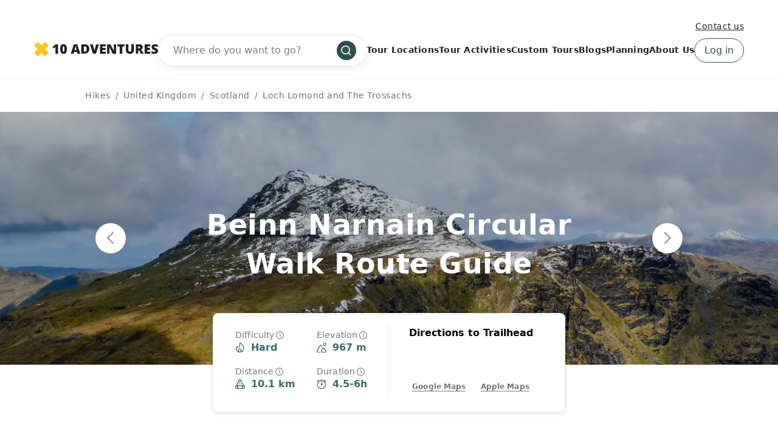

--- FILE ---
content_type: text/html; charset=UTF-8
request_url: https://www.10adventures.com/hikes/loch-lomond-and-the-trossachs/beinn-narnain-circular/
body_size: 43604
content:
<!DOCTYPE html><html lang="en"><head><meta charSet="utf-8"/><meta http-equiv="x-ua-compatible" content="ie=edge"/><meta name="viewport" content="width=device-width, initial-scale=1, shrink-to-fit=no"/><meta name="generator" content="Gatsby 5.11.0"/><meta data-react-helmet="true" name="msapplication-TileColor" content="#fec51b"/><meta data-react-helmet="true" name="theme-color" content="#ffffff"/><meta data-react-helmet="true" name="robots" content="follow,index"/><meta data-react-helmet="true" name="description" content="Explore the dramatic landscape of the Arrochar Alps on the Beinn Narnain Circular Walk, which invites hillwalkers to enjoy views from the peak’s summit."/><meta data-react-helmet="true" property="og:locale" content="en_US"/><meta data-react-helmet="true" property="og:type" content="website"/><meta data-react-helmet="true" property="og:url" content="https://www.10adventures.com/hikes/loch-lomond-and-the-trossachs/beinn-narnain-circular/"/><meta data-react-helmet="true" property="og:title" content="Beinn Narnain Circular Walk - The Arrochar Alps, UK"/><meta data-react-helmet="true" property="og:description" content="Explore the dramatic landscape of the Arrochar Alps on the Beinn Narnain Circular Walk, which invites hillwalkers to enjoy views from the peak’s summit."/><meta data-react-helmet="true" property="og:site_name" content="10Adventures"/><meta data-react-helmet="true" property="og:image" content="https://d3owbckoeihl9o.cloudfront.net/images/10adv/wp-content/uploads/2021/06/UK-Scotland-LochLomondTrossachsNP-BeinnNarnainCircularWalk-01-2560x1444-MobileHeader-View-from-Beinn-Narnain-1200x630.jpg"/><meta data-react-helmet="true" property="og:image:width" content="1200"/><meta data-react-helmet="true" property="og:image:height" content="630"/><meta data-react-helmet="true" property="og:image:alt" content="Beinn Narnain Circular Walk"/><meta data-react-helmet="true" name="twitter:card" content="summary_large_image"/><meta data-react-helmet="true" name="twitter:site" content="@10Adventures"/><style data-href="/styles.e8bb3527084e0edd4924.css" data-identity="gatsby-global-css">.yarl__fullsize{height:100%;width:100%}.yarl__relative{position:relative}.yarl__portal{bottom:0;left:0;opacity:0;overflow:hidden;position:fixed;right:0;top:0;transition:opacity var(--yarl__fade_animation_duration,.25s) var(--yarl__fade_animation_timing_function,ease);z-index:var(--yarl__portal_zindex,9999)}.yarl__portal_open{opacity:1}.yarl__container{background-color:var(--yarl__container_background_color,var(--yarl__color_backdrop,#000));bottom:0;left:0;outline:none;overflow:hidden;overscroll-behavior:var(--yarl__controller_overscroll_behavior,contain);position:absolute;right:0;top:0;touch-action:var(--yarl__controller_touch_action,none);-webkit-user-select:none;user-select:none}.yarl__carousel{align-content:center;align-items:stretch;display:flex;flex:0 0 auto;height:100%;justify-content:center;opacity:var(--yarl__pull_opacity,1);transform:translate(var(--yarl__swipe_offset,0),var(--yarl__pull_offset,0));width:calc(100% + (var(--yarl__carousel_slides_count) - 1)*(100% + var(--yarl__carousel_spacing_px, 0)*1px + var(--yarl__carousel_spacing_percent, 0)*1%))}.yarl__carousel_with_slides{column-gap:calc(var(--yarl__carousel_spacing_px, 0)*1px + 100/(var(--yarl__carousel_slides_count)*100 + (var(--yarl__carousel_slides_count) - 1)*var(--yarl__carousel_spacing_percent, 0))*var(--yarl__carousel_spacing_percent, 0)*1%)}.yarl__flex_center{align-content:center;align-items:center;display:flex;justify-content:center}.yarl__slide{flex:1 1;overflow:hidden;padding:calc(var(--yarl__carousel_padding_px, 0)*1px + 100/(var(--yarl__carousel_slides_count)*100 + (var(--yarl__carousel_slides_count) - 1)*var(--yarl__carousel_spacing_percent, 0))*var(--yarl__carousel_padding_percent, 0)*1%);position:relative}[dir=rtl] .yarl__slide{--yarl__direction:-1}.yarl__slide_image{-webkit-touch-callout:none;max-height:100%;max-width:100%;object-fit:contain;touch-action:var(--yarl__controller_touch_action,none);user-select:none;-webkit-user-select:none}.yarl__slide_image_cover{height:100%;object-fit:cover;width:100%}.yarl__slide_image_loading{opacity:0}@media screen and (min-width:800px){.yarl__slide_wrapper:not(.yarl__slide_wrapper_interactive) .yarl__slide_image{-webkit-backface-visibility:hidden;-webkit-transform:translateZ(0);-webkit-transform-style:preserve-3d}}.yarl__slide_placeholder{left:50%;line-height:0;position:absolute;top:50%;transform:translateX(-50%) translateY(-50%)}.yarl__slide_loading{animation:yarl__delayed_fadein 1s linear;color:var(--yarl__slide_icon_loading_color,var(--yarl__color_button,hsla(0,0%,100%,.8)))}.yarl__slide_loading line{animation:yarl__stroke_opacity 1s linear infinite}.yarl__slide_loading line:first-of-type{animation-delay:-1.875s}.yarl__slide_loading line:nth-of-type(2){animation-delay:-1.75s}.yarl__slide_loading line:nth-of-type(3){animation-delay:-1.625s}.yarl__slide_loading line:nth-of-type(4){animation-delay:-1.5s}.yarl__slide_loading line:nth-of-type(5){animation-delay:-1.375s}.yarl__slide_loading line:nth-of-type(6){animation-delay:-1.25s}.yarl__slide_loading line:nth-of-type(7){animation-delay:-1.125s}.yarl__slide_loading line:nth-of-type(8){animation-delay:-1s}.yarl__slide_error{color:var(--yarl__slide_icon_error_color,red);height:var(--yarl__slide_icon_error_size,48px);width:var(--yarl__slide_icon_error_size,48px)}@media (prefers-reduced-motion){.yarl__portal,.yarl__slide{transition:unset}.yarl__slide_loading,.yarl__slide_loading line{animation:unset}}.yarl__toolbar{bottom:auto;display:flex;justify-content:flex-end;left:auto;padding:var(--yarl__toolbar_padding,8px);position:absolute;right:0;top:0}[dir=rtl] .yarl__toolbar{bottom:auto;left:0;right:auto;top:0}.yarl__icon{height:var(--yarl__icon_size,32px);width:var(--yarl__icon_size,32px)}.yarl__button{-webkit-tap-highlight-color:transparent;appearance:none;background-color:var(--yarl__button_background_color,transparent);border:var(--yarl__button_border,0);color:var(--yarl__color_button,hsla(0,0%,100%,.8));cursor:pointer;filter:var(--yarl__button_filter,drop-shadow(2px 2px 2px rgba(0,0,0,.8)));line-height:0;margin:var(--yarl__button_margin,0);outline:none;padding:var(--yarl__button_padding,8px)}.yarl__button:focus{color:var(--yarl__color_button_active,#fff)}.yarl__button:focus:not(:focus-visible){color:var(--yarl__color_button,hsla(0,0%,100%,.8))}.yarl__button:focus-visible{color:var(--yarl__color_button_active,#fff)}@media (hover:hover){.yarl__button:focus-visible:hover,.yarl__button:focus:hover,.yarl__button:hover{color:var(--yarl__color_button_active,#fff)}}.yarl__button:disabled{color:var(--yarl__color_button_disabled,hsla(0,0%,100%,.4));cursor:default}.yarl__navigation_next,.yarl__navigation_prev{padding:var(--yarl__navigation_button_padding,24px 16px);position:absolute;top:50%;transform:translateY(-50%)}.yarl__navigation_prev{left:0}[dir=rtl] .yarl__navigation_prev{left:unset;right:0;transform:translateY(-50%) rotate(180deg)}.yarl__navigation_next{right:0}[dir=rtl] .yarl__navigation_next{left:0;right:unset;transform:translateY(-50%) rotate(180deg)}.yarl__no_scroll{height:100%;overflow:hidden;overscroll-behavior:none}@keyframes yarl__delayed_fadein{0%{opacity:0}80%{opacity:0}to{opacity:1}}@keyframes yarl__stroke_opacity{0%{stroke-opacity:1}to{stroke-opacity:.125}}.yarl__slide_captions_container{background:var(--yarl__slide_captions_container_background,rgba(0,0,0,.5));left:var(--yarl__slide_captions_container_left,0);padding:var(--yarl__slide_captions_container_padding,16px);position:absolute;right:var(--yarl__slide_captions_container_right,0);-webkit-transform:translateZ(0)}.yarl__slide_title{color:var(--yarl__slide_title_color,#fff);font-size:var(--yarl__slide_title_font_size,125%);font-weight:var(--yarl__slide_title_font_weight,bolder);max-width:calc(100% - var(--yarl__toolbar_width, 0px));overflow:hidden;text-overflow:ellipsis;white-space:nowrap}.yarl__slide_title_container{top:var(--yarl__slide_title_container_top,0)}.yarl__slide_description{-webkit-box-orient:vertical;-webkit-line-clamp:var(--yarl__slide_description_max_lines,3);color:var(--yarl__slide_description_color,#fff);display:-webkit-box;-webkit-hyphens:auto;hyphens:auto;overflow:hidden;text-align:var(--yarl__slide_description_text_align,start)}.yarl__slide_description_container{bottom:var(--yarl__slide_description_container_bottom,0)}.yarl__thumbnails{display:flex;height:100%}.yarl__thumbnails_bottom,.yarl__thumbnails_end .yarl__thumbnails_track,.yarl__thumbnails_start .yarl__thumbnails_track,.yarl__thumbnails_top{flex-direction:column}.yarl__thumbnails_wrapper{flex:1 1;position:relative}.yarl__thumbnails_container{-webkit-touch-callout:none;background-color:var(--yarl__thumbnails_container_background_color,var(--yarl__color_backdrop,#000));flex:0 0 auto;overflow:hidden;padding:var(--yarl__thumbnails_container_padding,16px);position:relative;-webkit-user-select:none;user-select:none}.yarl__thumbnails_vignette{--yarl__thumbnails_vignette_size:12%;pointer-events:none;position:absolute}@media (min-width:1200px){.yarl__thumbnails_vignette{--yarl__thumbnails_vignette_size:8%}}@media (min-width:2000px){.yarl__thumbnails_vignette{--yarl__thumbnails_vignette_size:5%}}.yarl__thumbnails_bottom .yarl__thumbnails_vignette,.yarl__thumbnails_top .yarl__thumbnails_vignette{background:linear-gradient(to right,var(--yarl__color_backdrop,#000) 0,transparent var(--yarl__thumbnails_vignette_size,12%) calc(100% - var(--yarl__thumbnails_vignette_size, 12%)),var(--yarl__color_backdrop,#000) 100%);height:100%;left:0;right:0}.yarl__thumbnails_end .yarl__thumbnails_vignette,.yarl__thumbnails_start .yarl__thumbnails_vignette{background:linear-gradient(to bottom,var(--yarl__color_backdrop,#000) 0,transparent var(--yarl__thumbnails_vignette_size,12%) calc(100% - var(--yarl__thumbnails_vignette_size, 12%)),var(--yarl__color_backdrop,#000) 100%);bottom:0;top:0;width:100%}.yarl__thumbnails_track{gap:var(--yarl__thumbnails_thumbnail_gap,16px);outline:none}.yarl__thumbnails_thumbnail{-webkit-tap-highlight-color:transparent;appearance:none;background:var(--yarl__thumbnails_thumbnail_background,#000);border-color:var(--yarl__thumbnails_thumbnail_border_color,var(--yarl__color_button,hsla(0,0%,100%,.8)));border-radius:var(--yarl__thumbnails_thumbnail_border_radius,4px);border-style:var(--yarl__thumbnails_thumbnail_border_style,solid);border-width:var(--yarl__thumbnails_thumbnail_border,1px);box-sizing:content-box;cursor:pointer;flex:0 0 auto;height:var(--yarl__thumbnails_thumbnail_height,80px);outline:none;overflow:hidden;padding:var(--yarl__thumbnails_thumbnail_padding,4px);position:relative;width:var(--yarl__thumbnails_thumbnail_width,120px)}.yarl__thumbnails_thumbnail_active{border-color:var(--yarl__thumbnails_thumbnail_active_border_color,var(--yarl__color_button_active,#fff))}.yarl__thumbnails_thumbnail_fadein{animation:yarl__thumbnails_thumbnail_fadein var(--yarl__thumbnails_thumbnail_fadein_duration,.5s) ease-in-out var(--yarl__thumbnails_thumbnail_fadein_delay,0s) forwards;opacity:0}.yarl__thumbnails_thumbnail_fadeout{animation:yarl__thumbnails_thumbnail_fadeout var(--yarl__thumbnails_thumbnail_fadeout_duration,.5s) ease-in-out var(--yarl__thumbnails_thumbnail_fadeout_delay,0s) forwards;cursor:unset}.yarl__thumbnails_thumbnail_placeholder{cursor:unset;visibility:hidden}.yarl__thumbnails_thumbnail:focus{box-shadow:var(--yarl__thumbnails_thumbnail_focus_box_shadow,#000 0 0 0 2px,var(--yarl__color_button,hsla(0,0%,100%,.8)) 0 0 0 4px)}.yarl__thumbnails_thumbnail:focus:not(:focus-visible){box-shadow:unset}.yarl__thumbnails_thumbnail:focus-visible{box-shadow:var(--yarl__thumbnails_thumbnail_focus_box_shadow,#000 0 0 0 2px,var(--yarl__color_button,hsla(0,0%,100%,.8)) 0 0 0 4px)}.yarl__thumbnails_thumbnail_icon{color:var(--yarl__thumbnails_thumbnail_icon_color,var(--yarl__color_button,hsla(0,0%,100%,.8)));filter:var(--yarl__thumbnails_thumbnail_icon_filter,drop-shadow(2px 2px 2px rgba(0,0,0,.8)));height:var(--yarl__thumbnails_thumbnail_icon_size,32px);left:50%;position:absolute;top:50%;transform:translateX(-50%) translateY(-50%);width:var(--yarl__thumbnails_thumbnail_icon_size,32px)}@keyframes yarl__thumbnails_thumbnail_fadein{0%{opacity:0}to{opacity:1}}@keyframes yarl__thumbnails_thumbnail_fadeout{0%{opacity:1}to{opacity:0}}@font-face{fallback:fallback;font-family:revicons;src:url([data-uri]) format("woff"),url(/static/revicons-57fd05d4ae650374c8deeff7c4aae380.ttf) format("ttf"),url(/static/revicons-a77de540a38981833f9e31bd4c365cc6.eot) format("ttf")}.react-multi-carousel-list{align-items:center;display:flex;overflow:hidden;position:relative}.react-multi-carousel-track{backface-visibility:hidden;display:flex;flex-direction:row;list-style:none;margin:0;padding:0;position:relative;transform-style:preserve-3d;will-change:transform,transition}.react-multiple-carousel__arrow{background:rgba(0,0,0,.5);border:0;border-radius:35px;cursor:pointer;min-height:43px;min-width:43px;opacity:1;outline:0;position:absolute;transition:all .5s;z-index:1000}.react-multiple-carousel__arrow:hover{background:rgba(0,0,0,.8)}.react-multiple-carousel__arrow:before{color:#fff;display:block;font-family:revicons;font-size:20px;position:relative;text-align:center;z-index:2}.react-multiple-carousel__arrow:disabled{background:rgba(0,0,0,.5);cursor:default}.react-multiple-carousel__arrow--left{left:calc(4% + 1px)}.react-multiple-carousel__arrow--left:before{content:"\e824"}.react-multiple-carousel__arrow--right{right:calc(4% + 1px)}.react-multiple-carousel__arrow--right:before{content:"\e825"}.react-multi-carousel-dot-list{bottom:0;display:flex;justify-content:center;left:0;list-style:none;margin:0;padding:0;position:absolute;right:0;text-align:center}.react-multi-carousel-dot button{border:2px solid grey;border-radius:50%;box-shadow:none;cursor:pointer;display:inline-block;height:12px;margin:0 6px 0 0;opacity:1;outline:0;padding:0;transition:background .5s;width:12px}.react-multi-carousel-dot button:hover:active,.react-multi-carousel-dot--active button{background:#080808}.react-multi-carousel-item{backface-visibility:hidden;transform-style:preserve-3d}@media (-ms-high-contrast:active),(-ms-high-contrast:none){.react-multi-carousel-item{flex-shrink:0!important}.react-multi-carousel-track{overflow:visible!important}}[dir=rtl].react-multi-carousel-list{direction:rtl}.rtl.react-multiple-carousel__arrow--right{left:calc(4% + 1px);right:auto}.rtl.react-multiple-carousel__arrow--right:before{content:"\e824"}.rtl.react-multiple-carousel__arrow--left{left:auto;right:calc(4% + 1px)}.rtl.react-multiple-carousel__arrow--left:before{content:"\e825"}.mapboxgl-map{-webkit-tap-highlight-color:rgb(0 0 0/0);font:12px/20px Helvetica Neue,Arial,Helvetica,sans-serif;overflow:hidden;position:relative}.mapboxgl-canvas{left:0;position:absolute;top:0}.mapboxgl-map:-webkit-full-screen{height:100%;width:100%}.mapboxgl-canary{background-color:salmon}.mapboxgl-canvas-container.mapboxgl-interactive,.mapboxgl-ctrl-group button.mapboxgl-ctrl-compass{cursor:grab;-webkit-user-select:none;user-select:none}.mapboxgl-canvas-container.mapboxgl-interactive.mapboxgl-track-pointer{cursor:pointer}.mapboxgl-canvas-container.mapboxgl-interactive:active,.mapboxgl-ctrl-group button.mapboxgl-ctrl-compass:active{cursor:grabbing}.mapboxgl-canvas-container.mapboxgl-touch-zoom-rotate,.mapboxgl-canvas-container.mapboxgl-touch-zoom-rotate .mapboxgl-canvas{touch-action:pan-x pan-y}.mapboxgl-canvas-container.mapboxgl-touch-drag-pan,.mapboxgl-canvas-container.mapboxgl-touch-drag-pan .mapboxgl-canvas{touch-action:pinch-zoom}.mapboxgl-canvas-container.mapboxgl-touch-zoom-rotate.mapboxgl-touch-drag-pan,.mapboxgl-canvas-container.mapboxgl-touch-zoom-rotate.mapboxgl-touch-drag-pan .mapboxgl-canvas{touch-action:none}.mapboxgl-ctrl-bottom,.mapboxgl-ctrl-bottom-left,.mapboxgl-ctrl-bottom-right,.mapboxgl-ctrl-left,.mapboxgl-ctrl-right,.mapboxgl-ctrl-top,.mapboxgl-ctrl-top-left,.mapboxgl-ctrl-top-right{pointer-events:none;position:absolute;z-index:2}.mapboxgl-ctrl-top-left{left:0;top:0}.mapboxgl-ctrl-top{left:50%;top:0;transform:translateX(-50%)}.mapboxgl-ctrl-top-right{right:0;top:0}.mapboxgl-ctrl-right{right:0;top:50%;transform:translateY(-50%)}.mapboxgl-ctrl-bottom-right{bottom:0;right:0}.mapboxgl-ctrl-bottom{bottom:0;left:50%;transform:translateX(-50%)}.mapboxgl-ctrl-bottom-left{bottom:0;left:0}.mapboxgl-ctrl-left{left:0;top:50%;transform:translateY(-50%)}.mapboxgl-ctrl{clear:both;pointer-events:auto;transform:translate(0)}.mapboxgl-ctrl-top-left .mapboxgl-ctrl{float:left;margin:10px 0 0 10px}.mapboxgl-ctrl-top .mapboxgl-ctrl{float:left;margin:10px 0}.mapboxgl-ctrl-top-right .mapboxgl-ctrl{float:right;margin:10px 10px 0 0}.mapboxgl-ctrl-bottom-right .mapboxgl-ctrl,.mapboxgl-ctrl-right .mapboxgl-ctrl{float:right;margin:0 10px 10px 0}.mapboxgl-ctrl-bottom .mapboxgl-ctrl{float:left;margin:10px 0}.mapboxgl-ctrl-bottom-left .mapboxgl-ctrl,.mapboxgl-ctrl-left .mapboxgl-ctrl{float:left;margin:0 0 10px 10px}.mapboxgl-ctrl-group{background:#fff;border-radius:4px}.mapboxgl-ctrl-group:not(:empty){box-shadow:0 0 0 2px rgba(0,0,0,.1)}@media (-ms-high-contrast:active){.mapboxgl-ctrl-group:not(:empty){box-shadow:0 0 0 2px ButtonText}}.mapboxgl-ctrl-group button{background-color:transparent;border:0;box-sizing:border-box;cursor:pointer;display:block;height:29px;outline:none;overflow:hidden;padding:0;width:29px}.mapboxgl-ctrl-group button+button{border-top:1px solid #ddd}.mapboxgl-ctrl button .mapboxgl-ctrl-icon{background-position:50%;background-repeat:no-repeat;display:block;height:100%;width:100%}@media (-ms-high-contrast:active){.mapboxgl-ctrl-icon{background-color:transparent}.mapboxgl-ctrl-group button+button{border-top:1px solid ButtonText}}.mapboxgl-ctrl-attrib-button:focus,.mapboxgl-ctrl-group button:focus{box-shadow:0 0 2px 2px #0096ff}.mapboxgl-ctrl button:disabled{cursor:not-allowed}.mapboxgl-ctrl button:disabled .mapboxgl-ctrl-icon{opacity:.25}.mapboxgl-ctrl-group button:first-child{border-radius:4px 4px 0 0}.mapboxgl-ctrl-group button:last-child{border-radius:0 0 4px 4px}.mapboxgl-ctrl-group button:only-child{border-radius:inherit}.mapboxgl-ctrl button:not(:disabled):hover{background-color:rgb(0 0 0/5%)}.mapboxgl-ctrl-group button:focus:focus-visible{box-shadow:0 0 2px 2px #0096ff}.mapboxgl-ctrl-group button:focus:not(:focus-visible){box-shadow:none}.mapboxgl-ctrl button.mapboxgl-ctrl-zoom-out .mapboxgl-ctrl-icon{background-image:url("data:image/svg+xml;charset=utf-8,%3Csvg xmlns='http://www.w3.org/2000/svg' fill='%23333' viewBox='0 0 29 29'%3E%3Cpath d='M10 13c-.75 0-1.5.75-1.5 1.5S9.25 16 10 16h9c.75 0 1.5-.75 1.5-1.5S19.75 13 19 13h-9z'/%3E%3C/svg%3E")}.mapboxgl-ctrl button.mapboxgl-ctrl-zoom-in .mapboxgl-ctrl-icon{background-image:url("data:image/svg+xml;charset=utf-8,%3Csvg xmlns='http://www.w3.org/2000/svg' fill='%23333' viewBox='0 0 29 29'%3E%3Cpath d='M14.5 8.5c-.75 0-1.5.75-1.5 1.5v3h-3c-.75 0-1.5.75-1.5 1.5S9.25 16 10 16h3v3c0 .75.75 1.5 1.5 1.5S16 19.75 16 19v-3h3c.75 0 1.5-.75 1.5-1.5S19.75 13 19 13h-3v-3c0-.75-.75-1.5-1.5-1.5z'/%3E%3C/svg%3E")}@media (-ms-high-contrast:active){.mapboxgl-ctrl button.mapboxgl-ctrl-zoom-out .mapboxgl-ctrl-icon{background-image:url("data:image/svg+xml;charset=utf-8,%3Csvg xmlns='http://www.w3.org/2000/svg' fill='%23fff' viewBox='0 0 29 29'%3E%3Cpath d='M10 13c-.75 0-1.5.75-1.5 1.5S9.25 16 10 16h9c.75 0 1.5-.75 1.5-1.5S19.75 13 19 13h-9z'/%3E%3C/svg%3E")}.mapboxgl-ctrl button.mapboxgl-ctrl-zoom-in .mapboxgl-ctrl-icon{background-image:url("data:image/svg+xml;charset=utf-8,%3Csvg xmlns='http://www.w3.org/2000/svg' fill='%23fff' viewBox='0 0 29 29'%3E%3Cpath d='M14.5 8.5c-.75 0-1.5.75-1.5 1.5v3h-3c-.75 0-1.5.75-1.5 1.5S9.25 16 10 16h3v3c0 .75.75 1.5 1.5 1.5S16 19.75 16 19v-3h3c.75 0 1.5-.75 1.5-1.5S19.75 13 19 13h-3v-3c0-.75-.75-1.5-1.5-1.5z'/%3E%3C/svg%3E")}}@media (-ms-high-contrast:black-on-white){.mapboxgl-ctrl button.mapboxgl-ctrl-zoom-out .mapboxgl-ctrl-icon{background-image:url("data:image/svg+xml;charset=utf-8,%3Csvg xmlns='http://www.w3.org/2000/svg' viewBox='0 0 29 29'%3E%3Cpath d='M10 13c-.75 0-1.5.75-1.5 1.5S9.25 16 10 16h9c.75 0 1.5-.75 1.5-1.5S19.75 13 19 13h-9z'/%3E%3C/svg%3E")}.mapboxgl-ctrl button.mapboxgl-ctrl-zoom-in .mapboxgl-ctrl-icon{background-image:url("data:image/svg+xml;charset=utf-8,%3Csvg xmlns='http://www.w3.org/2000/svg' viewBox='0 0 29 29'%3E%3Cpath d='M14.5 8.5c-.75 0-1.5.75-1.5 1.5v3h-3c-.75 0-1.5.75-1.5 1.5S9.25 16 10 16h3v3c0 .75.75 1.5 1.5 1.5S16 19.75 16 19v-3h3c.75 0 1.5-.75 1.5-1.5S19.75 13 19 13h-3v-3c0-.75-.75-1.5-1.5-1.5z'/%3E%3C/svg%3E")}}.mapboxgl-ctrl button.mapboxgl-ctrl-fullscreen .mapboxgl-ctrl-icon{background-image:url("data:image/svg+xml;charset=utf-8,%3Csvg xmlns='http://www.w3.org/2000/svg' fill='%23333' viewBox='0 0 29 29'%3E%3Cpath d='M24 16v5.5c0 1.75-.75 2.5-2.5 2.5H16v-1l3-1.5-4-5.5 1-1 5.5 4 1.5-3h1zM6 16l1.5 3 5.5-4 1 1-4 5.5 3 1.5v1H7.5C5.75 24 5 23.25 5 21.5V16h1zm7-11v1l-3 1.5 4 5.5-1 1-5.5-4L6 13H5V7.5C5 5.75 5.75 5 7.5 5H13zm11 2.5c0-1.75-.75-2.5-2.5-2.5H16v1l3 1.5-4 5.5 1 1 5.5-4 1.5 3h1V7.5z'/%3E%3C/svg%3E")}.mapboxgl-ctrl button.mapboxgl-ctrl-shrink .mapboxgl-ctrl-icon{background-image:url("data:image/svg+xml;charset=utf-8,%3Csvg xmlns='http://www.w3.org/2000/svg' viewBox='0 0 29 29'%3E%3Cpath d='M18.5 16c-1.75 0-2.5.75-2.5 2.5V24h1l1.5-3 5.5 4 1-1-4-5.5 3-1.5v-1h-5.5zM13 18.5c0-1.75-.75-2.5-2.5-2.5H5v1l3 1.5L4 24l1 1 5.5-4 1.5 3h1v-5.5zm3-8c0 1.75.75 2.5 2.5 2.5H24v-1l-3-1.5L25 5l-1-1-5.5 4L17 5h-1v5.5zM10.5 13c1.75 0 2.5-.75 2.5-2.5V5h-1l-1.5 3L5 4 4 5l4 5.5L5 12v1h5.5z'/%3E%3C/svg%3E")}@media (-ms-high-contrast:active){.mapboxgl-ctrl button.mapboxgl-ctrl-fullscreen .mapboxgl-ctrl-icon{background-image:url("data:image/svg+xml;charset=utf-8,%3Csvg xmlns='http://www.w3.org/2000/svg' fill='%23fff' viewBox='0 0 29 29'%3E%3Cpath d='M24 16v5.5c0 1.75-.75 2.5-2.5 2.5H16v-1l3-1.5-4-5.5 1-1 5.5 4 1.5-3h1zM6 16l1.5 3 5.5-4 1 1-4 5.5 3 1.5v1H7.5C5.75 24 5 23.25 5 21.5V16h1zm7-11v1l-3 1.5 4 5.5-1 1-5.5-4L6 13H5V7.5C5 5.75 5.75 5 7.5 5H13zm11 2.5c0-1.75-.75-2.5-2.5-2.5H16v1l3 1.5-4 5.5 1 1 5.5-4 1.5 3h1V7.5z'/%3E%3C/svg%3E")}.mapboxgl-ctrl button.mapboxgl-ctrl-shrink .mapboxgl-ctrl-icon{background-image:url("data:image/svg+xml;charset=utf-8,%3Csvg xmlns='http://www.w3.org/2000/svg' fill='%23fff' viewBox='0 0 29 29'%3E%3Cpath d='M18.5 16c-1.75 0-2.5.75-2.5 2.5V24h1l1.5-3 5.5 4 1-1-4-5.5 3-1.5v-1h-5.5zM13 18.5c0-1.75-.75-2.5-2.5-2.5H5v1l3 1.5L4 24l1 1 5.5-4 1.5 3h1v-5.5zm3-8c0 1.75.75 2.5 2.5 2.5H24v-1l-3-1.5L25 5l-1-1-5.5 4L17 5h-1v5.5zM10.5 13c1.75 0 2.5-.75 2.5-2.5V5h-1l-1.5 3L5 4 4 5l4 5.5L5 12v1h5.5z'/%3E%3C/svg%3E")}}@media (-ms-high-contrast:black-on-white){.mapboxgl-ctrl button.mapboxgl-ctrl-fullscreen .mapboxgl-ctrl-icon{background-image:url("data:image/svg+xml;charset=utf-8,%3Csvg xmlns='http://www.w3.org/2000/svg' viewBox='0 0 29 29'%3E%3Cpath d='M24 16v5.5c0 1.75-.75 2.5-2.5 2.5H16v-1l3-1.5-4-5.5 1-1 5.5 4 1.5-3h1zM6 16l1.5 3 5.5-4 1 1-4 5.5 3 1.5v1H7.5C5.75 24 5 23.25 5 21.5V16h1zm7-11v1l-3 1.5 4 5.5-1 1-5.5-4L6 13H5V7.5C5 5.75 5.75 5 7.5 5H13zm11 2.5c0-1.75-.75-2.5-2.5-2.5H16v1l3 1.5-4 5.5 1 1 5.5-4 1.5 3h1V7.5z'/%3E%3C/svg%3E")}.mapboxgl-ctrl button.mapboxgl-ctrl-shrink .mapboxgl-ctrl-icon{background-image:url("data:image/svg+xml;charset=utf-8,%3Csvg xmlns='http://www.w3.org/2000/svg' viewBox='0 0 29 29'%3E%3Cpath d='M18.5 16c-1.75 0-2.5.75-2.5 2.5V24h1l1.5-3 5.5 4 1-1-4-5.5 3-1.5v-1h-5.5zM13 18.5c0-1.75-.75-2.5-2.5-2.5H5v1l3 1.5L4 24l1 1 5.5-4 1.5 3h1v-5.5zm3-8c0 1.75.75 2.5 2.5 2.5H24v-1l-3-1.5L25 5l-1-1-5.5 4L17 5h-1v5.5zM10.5 13c1.75 0 2.5-.75 2.5-2.5V5h-1l-1.5 3L5 4 4 5l4 5.5L5 12v1h5.5z'/%3E%3C/svg%3E")}}.mapboxgl-ctrl button.mapboxgl-ctrl-compass .mapboxgl-ctrl-icon{background-image:url("data:image/svg+xml;charset=utf-8,%3Csvg xmlns='http://www.w3.org/2000/svg' fill='%23333' viewBox='0 0 29 29'%3E%3Cpath d='m10.5 14 4-8 4 8h-8z'/%3E%3Cpath fill='%23ccc' d='m10.5 16 4 8 4-8h-8z'/%3E%3C/svg%3E")}@media (-ms-high-contrast:active){.mapboxgl-ctrl button.mapboxgl-ctrl-compass .mapboxgl-ctrl-icon{background-image:url("data:image/svg+xml;charset=utf-8,%3Csvg xmlns='http://www.w3.org/2000/svg' fill='%23fff' viewBox='0 0 29 29'%3E%3Cpath d='m10.5 14 4-8 4 8h-8z'/%3E%3Cpath fill='%23999' d='m10.5 16 4 8 4-8h-8z'/%3E%3C/svg%3E")}}@media (-ms-high-contrast:black-on-white){.mapboxgl-ctrl button.mapboxgl-ctrl-compass .mapboxgl-ctrl-icon{background-image:url("data:image/svg+xml;charset=utf-8,%3Csvg xmlns='http://www.w3.org/2000/svg' viewBox='0 0 29 29'%3E%3Cpath d='m10.5 14 4-8 4 8h-8z'/%3E%3Cpath fill='%23ccc' d='m10.5 16 4 8 4-8h-8z'/%3E%3C/svg%3E")}}.mapboxgl-ctrl button.mapboxgl-ctrl-geolocate .mapboxgl-ctrl-icon{background-image:url("data:image/svg+xml;charset=utf-8,%3Csvg xmlns='http://www.w3.org/2000/svg' fill='%23333' viewBox='0 0 20 20'%3E%3Cpath d='M10 4C9 4 9 5 9 5v.1A5 5 0 0 0 5.1 9H5s-1 0-1 1 1 1 1 1h.1A5 5 0 0 0 9 14.9v.1s0 1 1 1 1-1 1-1v-.1a5 5 0 0 0 3.9-3.9h.1s1 0 1-1-1-1-1-1h-.1A5 5 0 0 0 11 5.1V5s0-1-1-1zm0 2.5a3.5 3.5 0 1 1 0 7 3.5 3.5 0 1 1 0-7z'/%3E%3Ccircle cx='10' cy='10' r='2'/%3E%3C/svg%3E")}.mapboxgl-ctrl button.mapboxgl-ctrl-geolocate:disabled .mapboxgl-ctrl-icon{background-image:url("data:image/svg+xml;charset=utf-8,%3Csvg xmlns='http://www.w3.org/2000/svg' fill='%23aaa' viewBox='0 0 20 20'%3E%3Cpath d='M10 4C9 4 9 5 9 5v.1A5 5 0 0 0 5.1 9H5s-1 0-1 1 1 1 1 1h.1A5 5 0 0 0 9 14.9v.1s0 1 1 1 1-1 1-1v-.1a5 5 0 0 0 3.9-3.9h.1s1 0 1-1-1-1-1-1h-.1A5 5 0 0 0 11 5.1V5s0-1-1-1zm0 2.5a3.5 3.5 0 1 1 0 7 3.5 3.5 0 1 1 0-7z'/%3E%3Ccircle cx='10' cy='10' r='2'/%3E%3Cpath fill='red' d='m14 5 1 1-9 9-1-1 9-9z'/%3E%3C/svg%3E")}.mapboxgl-ctrl button.mapboxgl-ctrl-geolocate.mapboxgl-ctrl-geolocate-active .mapboxgl-ctrl-icon{background-image:url("data:image/svg+xml;charset=utf-8,%3Csvg xmlns='http://www.w3.org/2000/svg' fill='%2333b5e5' viewBox='0 0 20 20'%3E%3Cpath d='M10 4C9 4 9 5 9 5v.1A5 5 0 0 0 5.1 9H5s-1 0-1 1 1 1 1 1h.1A5 5 0 0 0 9 14.9v.1s0 1 1 1 1-1 1-1v-.1a5 5 0 0 0 3.9-3.9h.1s1 0 1-1-1-1-1-1h-.1A5 5 0 0 0 11 5.1V5s0-1-1-1zm0 2.5a3.5 3.5 0 1 1 0 7 3.5 3.5 0 1 1 0-7z'/%3E%3Ccircle cx='10' cy='10' r='2'/%3E%3C/svg%3E")}.mapboxgl-ctrl button.mapboxgl-ctrl-geolocate.mapboxgl-ctrl-geolocate-active-error .mapboxgl-ctrl-icon{background-image:url("data:image/svg+xml;charset=utf-8,%3Csvg xmlns='http://www.w3.org/2000/svg' fill='%23e58978' viewBox='0 0 20 20'%3E%3Cpath d='M10 4C9 4 9 5 9 5v.1A5 5 0 0 0 5.1 9H5s-1 0-1 1 1 1 1 1h.1A5 5 0 0 0 9 14.9v.1s0 1 1 1 1-1 1-1v-.1a5 5 0 0 0 3.9-3.9h.1s1 0 1-1-1-1-1-1h-.1A5 5 0 0 0 11 5.1V5s0-1-1-1zm0 2.5a3.5 3.5 0 1 1 0 7 3.5 3.5 0 1 1 0-7z'/%3E%3Ccircle cx='10' cy='10' r='2'/%3E%3C/svg%3E")}.mapboxgl-ctrl button.mapboxgl-ctrl-geolocate.mapboxgl-ctrl-geolocate-background .mapboxgl-ctrl-icon{background-image:url("data:image/svg+xml;charset=utf-8,%3Csvg xmlns='http://www.w3.org/2000/svg' fill='%2333b5e5' viewBox='0 0 20 20'%3E%3Cpath d='M10 4C9 4 9 5 9 5v.1A5 5 0 0 0 5.1 9H5s-1 0-1 1 1 1 1 1h.1A5 5 0 0 0 9 14.9v.1s0 1 1 1 1-1 1-1v-.1a5 5 0 0 0 3.9-3.9h.1s1 0 1-1-1-1-1-1h-.1A5 5 0 0 0 11 5.1V5s0-1-1-1zm0 2.5a3.5 3.5 0 1 1 0 7 3.5 3.5 0 1 1 0-7z'/%3E%3C/svg%3E")}.mapboxgl-ctrl button.mapboxgl-ctrl-geolocate.mapboxgl-ctrl-geolocate-background-error .mapboxgl-ctrl-icon{background-image:url("data:image/svg+xml;charset=utf-8,%3Csvg xmlns='http://www.w3.org/2000/svg' fill='%23e54e33' viewBox='0 0 20 20'%3E%3Cpath d='M10 4C9 4 9 5 9 5v.1A5 5 0 0 0 5.1 9H5s-1 0-1 1 1 1 1 1h.1A5 5 0 0 0 9 14.9v.1s0 1 1 1 1-1 1-1v-.1a5 5 0 0 0 3.9-3.9h.1s1 0 1-1-1-1-1-1h-.1A5 5 0 0 0 11 5.1V5s0-1-1-1zm0 2.5a3.5 3.5 0 1 1 0 7 3.5 3.5 0 1 1 0-7z'/%3E%3C/svg%3E")}.mapboxgl-ctrl button.mapboxgl-ctrl-geolocate.mapboxgl-ctrl-geolocate-waiting .mapboxgl-ctrl-icon{animation:mapboxgl-spin 2s linear infinite}@media (-ms-high-contrast:active){.mapboxgl-ctrl button.mapboxgl-ctrl-geolocate .mapboxgl-ctrl-icon{background-image:url("data:image/svg+xml;charset=utf-8,%3Csvg xmlns='http://www.w3.org/2000/svg' fill='%23fff' viewBox='0 0 20 20'%3E%3Cpath d='M10 4C9 4 9 5 9 5v.1A5 5 0 0 0 5.1 9H5s-1 0-1 1 1 1 1 1h.1A5 5 0 0 0 9 14.9v.1s0 1 1 1 1-1 1-1v-.1a5 5 0 0 0 3.9-3.9h.1s1 0 1-1-1-1-1-1h-.1A5 5 0 0 0 11 5.1V5s0-1-1-1zm0 2.5a3.5 3.5 0 1 1 0 7 3.5 3.5 0 1 1 0-7z'/%3E%3Ccircle cx='10' cy='10' r='2'/%3E%3C/svg%3E")}.mapboxgl-ctrl button.mapboxgl-ctrl-geolocate:disabled .mapboxgl-ctrl-icon{background-image:url("data:image/svg+xml;charset=utf-8,%3Csvg xmlns='http://www.w3.org/2000/svg' fill='%23999' viewBox='0 0 20 20'%3E%3Cpath d='M10 4C9 4 9 5 9 5v.1A5 5 0 0 0 5.1 9H5s-1 0-1 1 1 1 1 1h.1A5 5 0 0 0 9 14.9v.1s0 1 1 1 1-1 1-1v-.1a5 5 0 0 0 3.9-3.9h.1s1 0 1-1-1-1-1-1h-.1A5 5 0 0 0 11 5.1V5s0-1-1-1zm0 2.5a3.5 3.5 0 1 1 0 7 3.5 3.5 0 1 1 0-7z'/%3E%3Ccircle cx='10' cy='10' r='2'/%3E%3Cpath fill='red' d='m14 5 1 1-9 9-1-1 9-9z'/%3E%3C/svg%3E")}.mapboxgl-ctrl button.mapboxgl-ctrl-geolocate.mapboxgl-ctrl-geolocate-active .mapboxgl-ctrl-icon{background-image:url("data:image/svg+xml;charset=utf-8,%3Csvg xmlns='http://www.w3.org/2000/svg' fill='%2333b5e5' viewBox='0 0 20 20'%3E%3Cpath d='M10 4C9 4 9 5 9 5v.1A5 5 0 0 0 5.1 9H5s-1 0-1 1 1 1 1 1h.1A5 5 0 0 0 9 14.9v.1s0 1 1 1 1-1 1-1v-.1a5 5 0 0 0 3.9-3.9h.1s1 0 1-1-1-1-1-1h-.1A5 5 0 0 0 11 5.1V5s0-1-1-1zm0 2.5a3.5 3.5 0 1 1 0 7 3.5 3.5 0 1 1 0-7z'/%3E%3Ccircle cx='10' cy='10' r='2'/%3E%3C/svg%3E")}.mapboxgl-ctrl button.mapboxgl-ctrl-geolocate.mapboxgl-ctrl-geolocate-active-error .mapboxgl-ctrl-icon{background-image:url("data:image/svg+xml;charset=utf-8,%3Csvg xmlns='http://www.w3.org/2000/svg' fill='%23e58978' viewBox='0 0 20 20'%3E%3Cpath d='M10 4C9 4 9 5 9 5v.1A5 5 0 0 0 5.1 9H5s-1 0-1 1 1 1 1 1h.1A5 5 0 0 0 9 14.9v.1s0 1 1 1 1-1 1-1v-.1a5 5 0 0 0 3.9-3.9h.1s1 0 1-1-1-1-1-1h-.1A5 5 0 0 0 11 5.1V5s0-1-1-1zm0 2.5a3.5 3.5 0 1 1 0 7 3.5 3.5 0 1 1 0-7z'/%3E%3Ccircle cx='10' cy='10' r='2'/%3E%3C/svg%3E")}.mapboxgl-ctrl button.mapboxgl-ctrl-geolocate.mapboxgl-ctrl-geolocate-background .mapboxgl-ctrl-icon{background-image:url("data:image/svg+xml;charset=utf-8,%3Csvg xmlns='http://www.w3.org/2000/svg' fill='%2333b5e5' viewBox='0 0 20 20'%3E%3Cpath d='M10 4C9 4 9 5 9 5v.1A5 5 0 0 0 5.1 9H5s-1 0-1 1 1 1 1 1h.1A5 5 0 0 0 9 14.9v.1s0 1 1 1 1-1 1-1v-.1a5 5 0 0 0 3.9-3.9h.1s1 0 1-1-1-1-1-1h-.1A5 5 0 0 0 11 5.1V5s0-1-1-1zm0 2.5a3.5 3.5 0 1 1 0 7 3.5 3.5 0 1 1 0-7z'/%3E%3C/svg%3E")}.mapboxgl-ctrl button.mapboxgl-ctrl-geolocate.mapboxgl-ctrl-geolocate-background-error .mapboxgl-ctrl-icon{background-image:url("data:image/svg+xml;charset=utf-8,%3Csvg xmlns='http://www.w3.org/2000/svg' fill='%23e54e33' viewBox='0 0 20 20'%3E%3Cpath d='M10 4C9 4 9 5 9 5v.1A5 5 0 0 0 5.1 9H5s-1 0-1 1 1 1 1 1h.1A5 5 0 0 0 9 14.9v.1s0 1 1 1 1-1 1-1v-.1a5 5 0 0 0 3.9-3.9h.1s1 0 1-1-1-1-1-1h-.1A5 5 0 0 0 11 5.1V5s0-1-1-1zm0 2.5a3.5 3.5 0 1 1 0 7 3.5 3.5 0 1 1 0-7z'/%3E%3C/svg%3E")}}@media (-ms-high-contrast:black-on-white){.mapboxgl-ctrl button.mapboxgl-ctrl-geolocate .mapboxgl-ctrl-icon{background-image:url("data:image/svg+xml;charset=utf-8,%3Csvg xmlns='http://www.w3.org/2000/svg' viewBox='0 0 20 20'%3E%3Cpath d='M10 4C9 4 9 5 9 5v.1A5 5 0 0 0 5.1 9H5s-1 0-1 1 1 1 1 1h.1A5 5 0 0 0 9 14.9v.1s0 1 1 1 1-1 1-1v-.1a5 5 0 0 0 3.9-3.9h.1s1 0 1-1-1-1-1-1h-.1A5 5 0 0 0 11 5.1V5s0-1-1-1zm0 2.5a3.5 3.5 0 1 1 0 7 3.5 3.5 0 1 1 0-7z'/%3E%3Ccircle cx='10' cy='10' r='2'/%3E%3C/svg%3E")}.mapboxgl-ctrl button.mapboxgl-ctrl-geolocate:disabled .mapboxgl-ctrl-icon{background-image:url("data:image/svg+xml;charset=utf-8,%3Csvg xmlns='http://www.w3.org/2000/svg' fill='%23666' viewBox='0 0 20 20'%3E%3Cpath d='M10 4C9 4 9 5 9 5v.1A5 5 0 0 0 5.1 9H5s-1 0-1 1 1 1 1 1h.1A5 5 0 0 0 9 14.9v.1s0 1 1 1 1-1 1-1v-.1a5 5 0 0 0 3.9-3.9h.1s1 0 1-1-1-1-1-1h-.1A5 5 0 0 0 11 5.1V5s0-1-1-1zm0 2.5a3.5 3.5 0 1 1 0 7 3.5 3.5 0 1 1 0-7z'/%3E%3Ccircle cx='10' cy='10' r='2'/%3E%3Cpath fill='red' d='m14 5 1 1-9 9-1-1 9-9z'/%3E%3C/svg%3E")}}@keyframes mapboxgl-spin{0%{transform:rotate(0deg)}to{transform:rotate(1turn)}}a.mapboxgl-ctrl-logo{background-image:url("data:image/svg+xml;charset=utf-8,%3Csvg xmlns='http://www.w3.org/2000/svg' xmlns:xlink='http://www.w3.org/1999/xlink' fill-rule='evenodd' viewBox='0 0 88 23'%3E%3Cdefs%3E%3Cpath id='prefix__a' d='M11.5 2.25c5.105 0 9.25 4.145 9.25 9.25s-4.145 9.25-9.25 9.25-9.25-4.145-9.25-9.25 4.145-9.25 9.25-9.25zM6.997 15.983c-.051-.338-.828-5.802 2.233-8.873a4.395 4.395 0 0 1 3.13-1.28c1.27 0 2.49.51 3.39 1.42.91.9 1.42 2.12 1.42 3.39 0 1.18-.449 2.301-1.28 3.13C12.72 16.93 7 16 7 16l-.003-.017zM15.3 10.5l-2 .8-.8 2-.8-2-2-.8 2-.8.8-2 .8 2 2 .8z'/%3E%3Cpath id='prefix__b' d='M50.63 8c.13 0 .23.1.23.23V9c.7-.76 1.7-1.18 2.73-1.18 2.17 0 3.95 1.85 3.95 4.17s-1.77 4.19-3.94 4.19c-1.04 0-2.03-.43-2.74-1.18v3.77c0 .13-.1.23-.23.23h-1.4c-.13 0-.23-.1-.23-.23V8.23c0-.12.1-.23.23-.23h1.4zm-3.86.01c.01 0 .01 0 .01-.01.13 0 .22.1.22.22v7.55c0 .12-.1.23-.23.23h-1.4c-.13 0-.23-.1-.23-.23V15c-.7.76-1.69 1.19-2.73 1.19-2.17 0-3.94-1.87-3.94-4.19 0-2.32 1.77-4.19 3.94-4.19 1.03 0 2.02.43 2.73 1.18v-.75c0-.12.1-.23.23-.23h1.4zm26.375-.19a4.24 4.24 0 0 0-4.16 3.29c-.13.59-.13 1.19 0 1.77a4.233 4.233 0 0 0 4.17 3.3c2.35 0 4.26-1.87 4.26-4.19 0-2.32-1.9-4.17-4.27-4.17zM60.63 5c.13 0 .23.1.23.23v3.76c.7-.76 1.7-1.18 2.73-1.18 1.88 0 3.45 1.4 3.84 3.28.13.59.13 1.2 0 1.8-.39 1.88-1.96 3.29-3.84 3.29-1.03 0-2.02-.43-2.73-1.18v.77c0 .12-.1.23-.23.23h-1.4c-.13 0-.23-.1-.23-.23V5.23c0-.12.1-.23.23-.23h1.4zm-34 11h-1.4c-.13 0-.23-.11-.23-.23V8.22c.01-.13.1-.22.23-.22h1.4c.13 0 .22.11.23.22v.68c.5-.68 1.3-1.09 2.16-1.1h.03c1.09 0 2.09.6 2.6 1.55.45-.95 1.4-1.55 2.44-1.56 1.62 0 2.93 1.25 2.9 2.78l.03 5.2c0 .13-.1.23-.23.23h-1.41c-.13 0-.23-.11-.23-.23v-4.59c0-.98-.74-1.71-1.62-1.71-.8 0-1.46.7-1.59 1.62l.01 4.68c0 .13-.11.23-.23.23h-1.41c-.13 0-.23-.11-.23-.23v-4.59c0-.98-.74-1.71-1.62-1.71-.85 0-1.54.79-1.6 1.8v4.5c0 .13-.1.23-.23.23zm53.615 0h-1.61c-.04 0-.08-.01-.12-.03-.09-.06-.13-.19-.06-.28l2.43-3.71-2.39-3.65a.213.213 0 0 1-.03-.12c0-.12.09-.21.21-.21h1.61c.13 0 .24.06.3.17l1.41 2.37 1.4-2.37a.34.34 0 0 1 .3-.17h1.6c.04 0 .08.01.12.03.09.06.13.19.06.28l-2.37 3.65 2.43 3.7c0 .05.01.09.01.13 0 .12-.09.21-.21.21h-1.61c-.13 0-.24-.06-.3-.17l-1.44-2.42-1.44 2.42a.34.34 0 0 1-.3.17zm-7.12-1.49c-1.33 0-2.42-1.12-2.42-2.51 0-1.39 1.08-2.52 2.42-2.52 1.33 0 2.42 1.12 2.42 2.51 0 1.39-1.08 2.51-2.42 2.52zm-19.865 0c-1.32 0-2.39-1.11-2.42-2.48v-.07c.02-1.38 1.09-2.49 2.4-2.49 1.32 0 2.41 1.12 2.41 2.51 0 1.39-1.07 2.52-2.39 2.53zm-8.11-2.48c-.01 1.37-1.09 2.47-2.41 2.47s-2.42-1.12-2.42-2.51c0-1.39 1.08-2.52 2.4-2.52 1.33 0 2.39 1.11 2.41 2.48l.02.08zm18.12 2.47c-1.32 0-2.39-1.11-2.41-2.48v-.06c.02-1.38 1.09-2.48 2.41-2.48s2.42 1.12 2.42 2.51c0 1.39-1.09 2.51-2.42 2.51z'/%3E%3C/defs%3E%3Cmask id='prefix__c'%3E%3Crect width='100%25' height='100%25' fill='%23fff'/%3E%3Cuse xlink:href='%23prefix__a'/%3E%3Cuse xlink:href='%23prefix__b'/%3E%3C/mask%3E%3Cg stroke='%23000' stroke-width='3' opacity='.3'%3E%3Ccircle cx='11.5' cy='11.5' r='9.25' mask='url(%23prefix__c)'/%3E%3Cuse xlink:href='%23prefix__b' mask='url(%23prefix__c)'/%3E%3C/g%3E%3Cg fill='%23fff' opacity='.9'%3E%3Cuse xlink:href='%23prefix__a'/%3E%3Cuse xlink:href='%23prefix__b'/%3E%3C/g%3E%3C/svg%3E");background-repeat:no-repeat;cursor:pointer;display:block;height:23px;margin:0 0 -4px -4px;overflow:hidden;width:88px}a.mapboxgl-ctrl-logo.mapboxgl-compact{width:23px}@media (-ms-high-contrast:active){a.mapboxgl-ctrl-logo{background-color:transparent;background-image:url("data:image/svg+xml;charset=utf-8,%3Csvg xmlns='http://www.w3.org/2000/svg' xmlns:xlink='http://www.w3.org/1999/xlink' fill-rule='evenodd' viewBox='0 0 88 23'%3E%3Cdefs%3E%3Cpath id='prefix__a' d='M11.5 2.25c5.105 0 9.25 4.145 9.25 9.25s-4.145 9.25-9.25 9.25-9.25-4.145-9.25-9.25 4.145-9.25 9.25-9.25zM6.997 15.983c-.051-.338-.828-5.802 2.233-8.873a4.395 4.395 0 0 1 3.13-1.28c1.27 0 2.49.51 3.39 1.42.91.9 1.42 2.12 1.42 3.39 0 1.18-.449 2.301-1.28 3.13C12.72 16.93 7 16 7 16l-.003-.017zM15.3 10.5l-2 .8-.8 2-.8-2-2-.8 2-.8.8-2 .8 2 2 .8z'/%3E%3Cpath id='prefix__b' d='M50.63 8c.13 0 .23.1.23.23V9c.7-.76 1.7-1.18 2.73-1.18 2.17 0 3.95 1.85 3.95 4.17s-1.77 4.19-3.94 4.19c-1.04 0-2.03-.43-2.74-1.18v3.77c0 .13-.1.23-.23.23h-1.4c-.13 0-.23-.1-.23-.23V8.23c0-.12.1-.23.23-.23h1.4zm-3.86.01c.01 0 .01 0 .01-.01.13 0 .22.1.22.22v7.55c0 .12-.1.23-.23.23h-1.4c-.13 0-.23-.1-.23-.23V15c-.7.76-1.69 1.19-2.73 1.19-2.17 0-3.94-1.87-3.94-4.19 0-2.32 1.77-4.19 3.94-4.19 1.03 0 2.02.43 2.73 1.18v-.75c0-.12.1-.23.23-.23h1.4zm26.375-.19a4.24 4.24 0 0 0-4.16 3.29c-.13.59-.13 1.19 0 1.77a4.233 4.233 0 0 0 4.17 3.3c2.35 0 4.26-1.87 4.26-4.19 0-2.32-1.9-4.17-4.27-4.17zM60.63 5c.13 0 .23.1.23.23v3.76c.7-.76 1.7-1.18 2.73-1.18 1.88 0 3.45 1.4 3.84 3.28.13.59.13 1.2 0 1.8-.39 1.88-1.96 3.29-3.84 3.29-1.03 0-2.02-.43-2.73-1.18v.77c0 .12-.1.23-.23.23h-1.4c-.13 0-.23-.1-.23-.23V5.23c0-.12.1-.23.23-.23h1.4zm-34 11h-1.4c-.13 0-.23-.11-.23-.23V8.22c.01-.13.1-.22.23-.22h1.4c.13 0 .22.11.23.22v.68c.5-.68 1.3-1.09 2.16-1.1h.03c1.09 0 2.09.6 2.6 1.55.45-.95 1.4-1.55 2.44-1.56 1.62 0 2.93 1.25 2.9 2.78l.03 5.2c0 .13-.1.23-.23.23h-1.41c-.13 0-.23-.11-.23-.23v-4.59c0-.98-.74-1.71-1.62-1.71-.8 0-1.46.7-1.59 1.62l.01 4.68c0 .13-.11.23-.23.23h-1.41c-.13 0-.23-.11-.23-.23v-4.59c0-.98-.74-1.71-1.62-1.71-.85 0-1.54.79-1.6 1.8v4.5c0 .13-.1.23-.23.23zm53.615 0h-1.61c-.04 0-.08-.01-.12-.03-.09-.06-.13-.19-.06-.28l2.43-3.71-2.39-3.65a.213.213 0 0 1-.03-.12c0-.12.09-.21.21-.21h1.61c.13 0 .24.06.3.17l1.41 2.37 1.4-2.37a.34.34 0 0 1 .3-.17h1.6c.04 0 .08.01.12.03.09.06.13.19.06.28l-2.37 3.65 2.43 3.7c0 .05.01.09.01.13 0 .12-.09.21-.21.21h-1.61c-.13 0-.24-.06-.3-.17l-1.44-2.42-1.44 2.42a.34.34 0 0 1-.3.17zm-7.12-1.49c-1.33 0-2.42-1.12-2.42-2.51 0-1.39 1.08-2.52 2.42-2.52 1.33 0 2.42 1.12 2.42 2.51 0 1.39-1.08 2.51-2.42 2.52zm-19.865 0c-1.32 0-2.39-1.11-2.42-2.48v-.07c.02-1.38 1.09-2.49 2.4-2.49 1.32 0 2.41 1.12 2.41 2.51 0 1.39-1.07 2.52-2.39 2.53zm-8.11-2.48c-.01 1.37-1.09 2.47-2.41 2.47s-2.42-1.12-2.42-2.51c0-1.39 1.08-2.52 2.4-2.52 1.33 0 2.39 1.11 2.41 2.48l.02.08zm18.12 2.47c-1.32 0-2.39-1.11-2.41-2.48v-.06c.02-1.38 1.09-2.48 2.41-2.48s2.42 1.12 2.42 2.51c0 1.39-1.09 2.51-2.42 2.51z'/%3E%3C/defs%3E%3Cmask id='prefix__c'%3E%3Crect width='100%25' height='100%25' fill='%23fff'/%3E%3Cuse xlink:href='%23prefix__a'/%3E%3Cuse xlink:href='%23prefix__b'/%3E%3C/mask%3E%3Cg stroke='%23000' stroke-width='3'%3E%3Ccircle cx='11.5' cy='11.5' r='9.25' mask='url(%23prefix__c)'/%3E%3Cuse xlink:href='%23prefix__b' mask='url(%23prefix__c)'/%3E%3C/g%3E%3Cg fill='%23fff'%3E%3Cuse xlink:href='%23prefix__a'/%3E%3Cuse xlink:href='%23prefix__b'/%3E%3C/g%3E%3C/svg%3E")}}@media (-ms-high-contrast:black-on-white){a.mapboxgl-ctrl-logo{background-image:url("data:image/svg+xml;charset=utf-8,%3Csvg xmlns='http://www.w3.org/2000/svg' xmlns:xlink='http://www.w3.org/1999/xlink' fill-rule='evenodd' viewBox='0 0 88 23'%3E%3Cdefs%3E%3Cpath id='prefix__a' d='M11.5 2.25c5.105 0 9.25 4.145 9.25 9.25s-4.145 9.25-9.25 9.25-9.25-4.145-9.25-9.25 4.145-9.25 9.25-9.25zM6.997 15.983c-.051-.338-.828-5.802 2.233-8.873a4.395 4.395 0 0 1 3.13-1.28c1.27 0 2.49.51 3.39 1.42.91.9 1.42 2.12 1.42 3.39 0 1.18-.449 2.301-1.28 3.13C12.72 16.93 7 16 7 16l-.003-.017zM15.3 10.5l-2 .8-.8 2-.8-2-2-.8 2-.8.8-2 .8 2 2 .8z'/%3E%3Cpath id='prefix__b' d='M50.63 8c.13 0 .23.1.23.23V9c.7-.76 1.7-1.18 2.73-1.18 2.17 0 3.95 1.85 3.95 4.17s-1.77 4.19-3.94 4.19c-1.04 0-2.03-.43-2.74-1.18v3.77c0 .13-.1.23-.23.23h-1.4c-.13 0-.23-.1-.23-.23V8.23c0-.12.1-.23.23-.23h1.4zm-3.86.01c.01 0 .01 0 .01-.01.13 0 .22.1.22.22v7.55c0 .12-.1.23-.23.23h-1.4c-.13 0-.23-.1-.23-.23V15c-.7.76-1.69 1.19-2.73 1.19-2.17 0-3.94-1.87-3.94-4.19 0-2.32 1.77-4.19 3.94-4.19 1.03 0 2.02.43 2.73 1.18v-.75c0-.12.1-.23.23-.23h1.4zm26.375-.19a4.24 4.24 0 0 0-4.16 3.29c-.13.59-.13 1.19 0 1.77a4.233 4.233 0 0 0 4.17 3.3c2.35 0 4.26-1.87 4.26-4.19 0-2.32-1.9-4.17-4.27-4.17zM60.63 5c.13 0 .23.1.23.23v3.76c.7-.76 1.7-1.18 2.73-1.18 1.88 0 3.45 1.4 3.84 3.28.13.59.13 1.2 0 1.8-.39 1.88-1.96 3.29-3.84 3.29-1.03 0-2.02-.43-2.73-1.18v.77c0 .12-.1.23-.23.23h-1.4c-.13 0-.23-.1-.23-.23V5.23c0-.12.1-.23.23-.23h1.4zm-34 11h-1.4c-.13 0-.23-.11-.23-.23V8.22c.01-.13.1-.22.23-.22h1.4c.13 0 .22.11.23.22v.68c.5-.68 1.3-1.09 2.16-1.1h.03c1.09 0 2.09.6 2.6 1.55.45-.95 1.4-1.55 2.44-1.56 1.62 0 2.93 1.25 2.9 2.78l.03 5.2c0 .13-.1.23-.23.23h-1.41c-.13 0-.23-.11-.23-.23v-4.59c0-.98-.74-1.71-1.62-1.71-.8 0-1.46.7-1.59 1.62l.01 4.68c0 .13-.11.23-.23.23h-1.41c-.13 0-.23-.11-.23-.23v-4.59c0-.98-.74-1.71-1.62-1.71-.85 0-1.54.79-1.6 1.8v4.5c0 .13-.1.23-.23.23zm53.615 0h-1.61c-.04 0-.08-.01-.12-.03-.09-.06-.13-.19-.06-.28l2.43-3.71-2.39-3.65a.213.213 0 0 1-.03-.12c0-.12.09-.21.21-.21h1.61c.13 0 .24.06.3.17l1.41 2.37 1.4-2.37a.34.34 0 0 1 .3-.17h1.6c.04 0 .08.01.12.03.09.06.13.19.06.28l-2.37 3.65 2.43 3.7c0 .05.01.09.01.13 0 .12-.09.21-.21.21h-1.61c-.13 0-.24-.06-.3-.17l-1.44-2.42-1.44 2.42a.34.34 0 0 1-.3.17zm-7.12-1.49c-1.33 0-2.42-1.12-2.42-2.51 0-1.39 1.08-2.52 2.42-2.52 1.33 0 2.42 1.12 2.42 2.51 0 1.39-1.08 2.51-2.42 2.52zm-19.865 0c-1.32 0-2.39-1.11-2.42-2.48v-.07c.02-1.38 1.09-2.49 2.4-2.49 1.32 0 2.41 1.12 2.41 2.51 0 1.39-1.07 2.52-2.39 2.53zm-8.11-2.48c-.01 1.37-1.09 2.47-2.41 2.47s-2.42-1.12-2.42-2.51c0-1.39 1.08-2.52 2.4-2.52 1.33 0 2.39 1.11 2.41 2.48l.02.08zm18.12 2.47c-1.32 0-2.39-1.11-2.41-2.48v-.06c.02-1.38 1.09-2.48 2.41-2.48s2.42 1.12 2.42 2.51c0 1.39-1.09 2.51-2.42 2.51z'/%3E%3C/defs%3E%3Cmask id='prefix__c'%3E%3Crect width='100%25' height='100%25' fill='%23fff'/%3E%3Cuse xlink:href='%23prefix__a'/%3E%3Cuse xlink:href='%23prefix__b'/%3E%3C/mask%3E%3Cg fill='%23fff' stroke='%23fff' stroke-width='3'%3E%3Ccircle cx='11.5' cy='11.5' r='9.25' mask='url(%23prefix__c)'/%3E%3Cuse xlink:href='%23prefix__b' mask='url(%23prefix__c)'/%3E%3C/g%3E%3Cg%3E%3Cuse xlink:href='%23prefix__a'/%3E%3Cuse xlink:href='%23prefix__b'/%3E%3C/g%3E%3C/svg%3E")}}.mapboxgl-ctrl.mapboxgl-ctrl-attrib{background-color:hsla(0,0%,100%,.5);margin:0;padding:0 5px}@media screen{.mapboxgl-ctrl-attrib.mapboxgl-compact{background-color:#fff;border-radius:12px;box-sizing:content-box;margin:10px;min-height:20px;padding:2px 24px 2px 0;position:relative}.mapboxgl-ctrl-attrib.mapboxgl-compact-show{padding:2px 28px 2px 8px;visibility:visible}.mapboxgl-ctrl-bottom-left>.mapboxgl-ctrl-attrib.mapboxgl-compact-show,.mapboxgl-ctrl-left>.mapboxgl-ctrl-attrib.mapboxgl-compact-show,.mapboxgl-ctrl-top-left>.mapboxgl-ctrl-attrib.mapboxgl-compact-show{border-radius:12px;padding:2px 8px 2px 28px}.mapboxgl-ctrl-attrib.mapboxgl-compact .mapboxgl-ctrl-attrib-inner{display:none}.mapboxgl-ctrl-attrib-button{background-color:hsla(0,0%,100%,.5);background-image:url("data:image/svg+xml;charset=utf-8,%3Csvg xmlns='http://www.w3.org/2000/svg' fill-rule='evenodd' viewBox='0 0 20 20'%3E%3Cpath d='M4 10a6 6 0 1 0 12 0 6 6 0 1 0-12 0m5-3a1 1 0 1 0 2 0 1 1 0 1 0-2 0m0 3a1 1 0 1 1 2 0v3a1 1 0 1 1-2 0'/%3E%3C/svg%3E");border:0;border-radius:12px;box-sizing:border-box;cursor:pointer;display:none;height:24px;outline:none;position:absolute;right:0;top:0;width:24px}.mapboxgl-ctrl-bottom-left .mapboxgl-ctrl-attrib-button,.mapboxgl-ctrl-left .mapboxgl-ctrl-attrib-button,.mapboxgl-ctrl-top-left .mapboxgl-ctrl-attrib-button{left:0}.mapboxgl-ctrl-attrib.mapboxgl-compact .mapboxgl-ctrl-attrib-button,.mapboxgl-ctrl-attrib.mapboxgl-compact-show .mapboxgl-ctrl-attrib-inner{display:block}.mapboxgl-ctrl-attrib.mapboxgl-compact-show .mapboxgl-ctrl-attrib-button{background-color:rgb(0 0 0/5%)}.mapboxgl-ctrl-bottom-right>.mapboxgl-ctrl-attrib.mapboxgl-compact:after{bottom:0;right:0}.mapboxgl-ctrl-right>.mapboxgl-ctrl-attrib.mapboxgl-compact:after{right:0}.mapboxgl-ctrl-top-right>.mapboxgl-ctrl-attrib.mapboxgl-compact:after{right:0;top:0}.mapboxgl-ctrl-top-left>.mapboxgl-ctrl-attrib.mapboxgl-compact:after{left:0;top:0}.mapboxgl-ctrl-bottom-left>.mapboxgl-ctrl-attrib.mapboxgl-compact:after{bottom:0;left:0}.mapboxgl-ctrl-left>.mapboxgl-ctrl-attrib.mapboxgl-compact:after{left:0}}@media screen and (-ms-high-contrast:active){.mapboxgl-ctrl-attrib.mapboxgl-compact:after{background-image:url("data:image/svg+xml;charset=utf-8,%3Csvg xmlns='http://www.w3.org/2000/svg' fill='%23fff' fill-rule='evenodd' viewBox='0 0 20 20'%3E%3Cpath d='M4 10a6 6 0 1 0 12 0 6 6 0 1 0-12 0m5-3a1 1 0 1 0 2 0 1 1 0 1 0-2 0m0 3a1 1 0 1 1 2 0v3a1 1 0 1 1-2 0'/%3E%3C/svg%3E")}}@media screen and (-ms-high-contrast:black-on-white){.mapboxgl-ctrl-attrib.mapboxgl-compact:after{background-image:url("data:image/svg+xml;charset=utf-8,%3Csvg xmlns='http://www.w3.org/2000/svg' fill-rule='evenodd' viewBox='0 0 20 20'%3E%3Cpath d='M4 10a6 6 0 1 0 12 0 6 6 0 1 0-12 0m5-3a1 1 0 1 0 2 0 1 1 0 1 0-2 0m0 3a1 1 0 1 1 2 0v3a1 1 0 1 1-2 0'/%3E%3C/svg%3E")}}.mapboxgl-ctrl-attrib a{color:rgba(0,0,0,.75);text-decoration:none}.mapboxgl-ctrl-attrib a:hover{color:inherit;text-decoration:underline}.mapboxgl-ctrl-attrib .mapbox-improve-map{font-weight:700;margin-left:2px}.mapboxgl-attrib-empty{display:none}.mapboxgl-ctrl-scale{background-color:hsla(0,0%,100%,.75);border:2px solid #333;border-top:#333;box-sizing:border-box;color:#333;font-size:10px;padding:0 5px;white-space:nowrap}.mapboxgl-popup{display:flex;left:0;pointer-events:none;position:absolute;top:0;will-change:transform}.mapboxgl-popup-anchor-top,.mapboxgl-popup-anchor-top-left,.mapboxgl-popup-anchor-top-right{flex-direction:column}.mapboxgl-popup-anchor-bottom,.mapboxgl-popup-anchor-bottom-left,.mapboxgl-popup-anchor-bottom-right{flex-direction:column-reverse}.mapboxgl-popup-anchor-left{flex-direction:row}.mapboxgl-popup-anchor-right{flex-direction:row-reverse}.mapboxgl-popup-tip{border:10px solid transparent;height:0;width:0;z-index:1}.mapboxgl-popup-anchor-top .mapboxgl-popup-tip{align-self:center;border-bottom-color:#fff;border-top:none}.mapboxgl-popup-anchor-top-left .mapboxgl-popup-tip{align-self:flex-start;border-bottom-color:#fff;border-left:none;border-top:none}.mapboxgl-popup-anchor-top-right .mapboxgl-popup-tip{align-self:flex-end;border-bottom-color:#fff;border-right:none;border-top:none}.mapboxgl-popup-anchor-bottom .mapboxgl-popup-tip{align-self:center;border-bottom:none;border-top-color:#fff}.mapboxgl-popup-anchor-bottom-left .mapboxgl-popup-tip{align-self:flex-start;border-bottom:none;border-left:none;border-top-color:#fff}.mapboxgl-popup-anchor-bottom-right .mapboxgl-popup-tip{align-self:flex-end;border-bottom:none;border-right:none;border-top-color:#fff}.mapboxgl-popup-anchor-left .mapboxgl-popup-tip{align-self:center;border-left:none;border-right-color:#fff}.mapboxgl-popup-anchor-right .mapboxgl-popup-tip{align-self:center;border-left-color:#fff;border-right:none}.mapboxgl-popup-close-button{right:0}.mapboxgl-popup-close-button:hover{background-color:rgb(0 0 0/5%)}.mapboxgl-popup-content{background:#fff;border-radius:3px;box-shadow:0 1px 2px rgba(0,0,0,.1);padding:10px 10px 15px;pointer-events:auto;position:relative}.mapboxgl-popup-anchor-top-left .mapboxgl-popup-content{border-top-left-radius:0}.mapboxgl-popup-anchor-top-right .mapboxgl-popup-content{border-top-right-radius:0}.mapboxgl-popup-anchor-bottom-left .mapboxgl-popup-content{border-bottom-left-radius:0}.mapboxgl-popup-anchor-bottom-right .mapboxgl-popup-content{border-bottom-right-radius:0}.mapboxgl-popup-track-pointer{display:none}.mapboxgl-popup-track-pointer *{pointer-events:none;-webkit-user-select:none;user-select:none}.mapboxgl-map:hover .mapboxgl-popup-track-pointer{display:flex}.mapboxgl-map:active .mapboxgl-popup-track-pointer{display:none}.mapboxgl-marker{left:0;opacity:1;position:absolute;top:0;transition:opacity .2s;will-change:transform}.mapboxgl-user-location-dot,.mapboxgl-user-location-dot:before{background-color:#1da1f2;border-radius:50%;height:15px;width:15px}.mapboxgl-user-location-dot:before{animation:mapboxgl-user-location-dot-pulse 2s infinite;content:"";position:absolute}.mapboxgl-user-location-dot:after{border:2px solid #fff;border-radius:50%;box-shadow:0 0 3px rgba(0,0,0,.35);box-sizing:border-box;content:"";height:19px;left:-2px;position:absolute;top:-2px;width:19px}.mapboxgl-user-location-show-heading .mapboxgl-user-location-heading{height:0;width:0}.mapboxgl-user-location-show-heading .mapboxgl-user-location-heading:after,.mapboxgl-user-location-show-heading .mapboxgl-user-location-heading:before{border-bottom:7.5px solid #4aa1eb;content:"";position:absolute}.mapboxgl-user-location-show-heading .mapboxgl-user-location-heading:before{border-left:7.5px solid transparent;transform:translateY(-28px) skewY(-20deg)}.mapboxgl-user-location-show-heading .mapboxgl-user-location-heading:after{border-right:7.5px solid transparent;transform:translate(7.5px,-28px) skewY(20deg)}@keyframes mapboxgl-user-location-dot-pulse{0%{opacity:1;transform:scale(1)}70%{opacity:0;transform:scale(3)}to{opacity:0;transform:scale(1)}}.mapboxgl-user-location-dot-stale{background-color:#aaa}.mapboxgl-user-location-dot-stale:after{display:none}.mapboxgl-user-location-accuracy-circle{background-color:#1da1f233;border-radius:100%;height:1px;width:1px}.mapboxgl-crosshair,.mapboxgl-crosshair .mapboxgl-interactive,.mapboxgl-crosshair .mapboxgl-interactive:active{cursor:crosshair}.mapboxgl-boxzoom{background:#fff;border:2px dotted #202020;height:0;left:0;opacity:.5;position:absolute;top:0;width:0}@media print{.mapbox-improve-map{display:none}}.mapboxgl-scroll-zoom-blocker,.mapboxgl-touch-pan-blocker{align-items:center;background:rgba(0,0,0,.7);color:#fff;display:flex;font-family:-apple-system,BlinkMacSystemFont,Segoe UI,Helvetica,Arial,sans-serif;height:100%;justify-content:center;left:0;opacity:0;pointer-events:none;position:absolute;text-align:center;top:0;transition:opacity .75s ease-in-out;transition-delay:1s;width:100%}.mapboxgl-scroll-zoom-blocker-show,.mapboxgl-touch-pan-blocker-show{opacity:1;transition:opacity .1s ease-in-out}.mapboxgl-canvas-container.mapboxgl-touch-pan-blocker-override.mapboxgl-scrollable-page,.mapboxgl-canvas-container.mapboxgl-touch-pan-blocker-override.mapboxgl-scrollable-page .mapboxgl-canvas{touch-action:pan-x pan-y}.mapboxgl-popup{max-width:100%!important}.mapboxgl-popup-content{padding:0!important;width:100%}#mapboxPopup{display:flex;max-width:100%}#mapboxContent{padding:10px;white-space:nowrap;width:100%}#mapboxContent h4{font-size:14px;margin-bottom:5px}#mapboxCopy{column-gap:10px;display:grid;grid-template-columns:repeat(2,1fr);row-gap:5px;width:100%}#mapboxCopy p{font-size:10px}#mapboxPopup img{animation:fadein 1s;border-bottom-left-radius:3px;border-top-left-radius:3px;height:100%;object-fit:cover;width:100px}.mapboxgl-popup-close-button{background-color:transparent;border:0;border-radius:0 3px 0 0;cursor:pointer;position:absolute;right:3px;top:0;z-index:2}@keyframes fadein{0%{opacity:0}to{opacity:1}}.tooltip-container{--tooltipBackground:#fff;--tooltipBorder:silver;--tooltipColor:#000;background-color:var(--tooltipBackground);border:1px solid var(--tooltipBorder);border-radius:3px;box-shadow:0 2px 4px rgba(0,0,0,.18);color:var(--tooltipColor);display:flex;flex-direction:column;padding:.4rem;transition:opacity .3s;z-index:9999}.tooltip-arrow,.tooltip-container[data-popper-interactive=false]{pointer-events:none}.tooltip-arrow{height:1rem;position:absolute;width:1rem}.tooltip-arrow:after,.tooltip-arrow:before{border-style:solid;content:"";display:block;height:0;margin:auto;width:0}.tooltip-arrow:after{position:absolute}.tooltip-container[data-popper-placement*=bottom] .tooltip-arrow{left:0;margin-top:-.4rem;top:0}.tooltip-container[data-popper-placement*=bottom] .tooltip-arrow:before{border-color:transparent transparent var(--tooltipBorder) transparent;border-width:0 .5rem .4rem;position:absolute;top:-1px}.tooltip-container[data-popper-placement*=bottom] .tooltip-arrow:after{border-color:transparent transparent var(--tooltipBackground) transparent;border-width:0 .5rem .4rem}.tooltip-container[data-popper-placement*=top] .tooltip-arrow{bottom:0;left:0;margin-bottom:-1rem}.tooltip-container[data-popper-placement*=top] .tooltip-arrow:before{border-color:var(--tooltipBorder) transparent transparent transparent;border-width:.4rem .5rem 0;position:absolute;top:1px}.tooltip-container[data-popper-placement*=top] .tooltip-arrow:after{border-color:var(--tooltipBackground) transparent transparent transparent;border-width:.4rem .5rem 0}.tooltip-container[data-popper-placement*=right] .tooltip-arrow{left:0;margin-left:-.7rem}.tooltip-container[data-popper-placement*=right] .tooltip-arrow:before{border-color:transparent var(--tooltipBorder) transparent transparent;border-width:.5rem .4rem .5rem 0}.tooltip-container[data-popper-placement*=right] .tooltip-arrow:after{border-color:transparent var(--tooltipBackground) transparent transparent;border-width:.5rem .4rem .5rem 0;left:6px;top:0}.tooltip-container[data-popper-placement*=left] .tooltip-arrow{margin-right:-.7rem;right:0}.tooltip-container[data-popper-placement*=left] .tooltip-arrow:before{border-color:transparent transparent transparent var(--tooltipBorder);border-width:.5rem 0 .5rem .4em}.tooltip-container[data-popper-placement*=left] .tooltip-arrow:after{border-color:transparent transparent transparent var(--tooltipBackground);border-width:.5rem 0 .5rem .4em;left:3px;top:0}</style><style data-styled="" data-styled-version="6.1.17">.cZNoaG{color:#000;}/*!sc*/
.cZNoaG:hover{color:#FEC51B;}/*!sc*/
data-styled.g3[id="sc-cr6jio-0"]{content:"cZNoaG,"}/*!sc*/
.cjIxvi{display:flex;align-items:center;background:white;border-radius:50px;border:0.969px solid rgba(0,0,0,0.05);box-shadow:0px 3.875px 15.499px 0px rgba(0,0,0,0.08);padding:8px 16px;min-width:300px;width:100%;}/*!sc*/
@media (max-width:1300px){.cjIxvi{width:100%;}}/*!sc*/
@media (max-width:1200px){.cjIxvi{display:none;}}/*!sc*/
data-styled.g4[id="sc-u8aik4-0"]{content:"cjIxvi,"}/*!sc*/
.glkWjC{flex:1;border:none;outline:none;font-size:16px;color:#4a4a4a;padding-left:8px!important;}/*!sc*/
.glkWjC::placeholder{color:#7a7a7a;}/*!sc*/
data-styled.g5[id="sc-u8aik4-1"]{content:"glkWjC,"}/*!sc*/
.iBeBfg{background-color:#2F4F4F;border:none;border-radius:50%;display:flex;justify-content:center;align-items:center;width:32px;height:32px;margin-left:8px;cursor:pointer;}/*!sc*/
.iBeBfg:hover{opacity:0.8;}/*!sc*/
.iBeBfg svg{color:white;}/*!sc*/
data-styled.g6[id="sc-u8aik4-2"]{content:"iBeBfg,"}/*!sc*/
.Qzfwl{position:relative;width:100%;max-height:50px;}/*!sc*/
@media (max-width:1200px){.Qzfwl{width:100%;display:flex;justify-content:flex-end;}}/*!sc*/
data-styled.g18[id="sc-1cea876-1"]{content:"Qzfwl,"}/*!sc*/
.ksZZmr{width:44px;height:44px;justify-content:center;align-items:center;cursor:pointer;display:none;}/*!sc*/
@media (max-width:1200px){.ksZZmr{display:flex;}}/*!sc*/
@media (max-width:1000px){.ksZZmr{height:auto;}}/*!sc*/
data-styled.g27[id="sc-1cea876-10"]{content:"ksZZmr,"}/*!sc*/
.gukCWV{display:flex;height:40px;padding:8px 16px;justify-content:center;align-items:center;border-radius:24px;border:1px solid #315254;color:#315254;background:#fff;min-width:max-content;cursor:pointer;transition:all 0.5;}/*!sc*/
.gukCWV:hover{border-radius:24px;border:1px solid #315254;background:#315254;color:white;}/*!sc*/
data-styled.g28[id="sc-1rdv8p5-0"]{content:"gukCWV,"}/*!sc*/
.cyljjD{display:flex;flex-direction:column;justify-content:center;align-items:center;}/*!sc*/
data-styled.g29[id="sc-1rdv8p5-1"]{content:"cyljjD,"}/*!sc*/
.kHqHwK{position:absolute;top:0;right:-101px;min-width:180px;background-color:white;border-radius:10px;padding:12px 0;font-family:Arial,sans-serif;translate:0 32px;box-shadow:0px 4px 4px rgba(0,0,0,0.25),0px -4px 6px -2px rgba(16,24,40,0.03);border:1px solid #f2f4f7;transition:all 0.5s ease-in-out;}/*!sc*/
data-styled.g40[id="sc-1p2lint-0"]{content:"kHqHwK,"}/*!sc*/
.htWILC{position:absolute;top:-12px;right:101px;transition:all 0.5s ease-in-out;display:flex;justify-content:center;align-items:center;}/*!sc*/
data-styled.g41[id="sc-1p2lint-1"]{content:"htWILC,"}/*!sc*/
.kHbLLP{list-style:none;padding:0;margin:0;max-width:180px;min-width:180px;max-height:80vh;overflow-y:auto;overflow-x:hidden;}/*!sc*/
data-styled.g42[id="sc-1p2lint-2"]{content:"kHbLLP,"}/*!sc*/
.byrnmp{text-align:right;padding:6px 18px;display:flex;justify-content:flex-end;align-items:center;cursor:pointer;min-width:180px;color:#272d37;font-size:12px;font-weight:700;line-height:24px;}/*!sc*/
.byrnmp:hover{background-color:#fafafa;}/*!sc*/
.ifLHgX{text-align:right;padding:6px 18px;display:flex;justify-content:space-between;align-items:center;cursor:pointer;min-width:180px;color:#272d37;font-size:12px;font-weight:700;line-height:24px;}/*!sc*/
.ifLHgX:hover{background-color:#fafafa;}/*!sc*/
data-styled.g43[id="sc-1p2lint-3"]{content:"byrnmp,ifLHgX,"}/*!sc*/
.hFjwFk{text-align:right;color:#374957;font-size:12px;font-style:normal;font-weight:700;line-height:24px;letter-spacing:0.5px;padding:6px 12px;max-width:175px;text-decoration:none;}/*!sc*/
.hFjwFk:hover{text-decoration:underline;}/*!sc*/
data-styled.g47[id="sc-1p2lint-7"]{content:"hFjwFk,"}/*!sc*/
.kSDQNl{text-align:right;color:#374957;font-size:15px;font-weight:700;padding:6px 16px;}/*!sc*/
data-styled.g48[id="sc-1p2lint-8"]{content:"kSDQNl,"}/*!sc*/
.hAZbMy{display:flex;flex-direction:row-reverse;transition:all 0.5s ease-in-out;}/*!sc*/
data-styled.g50[id="sc-1p2lint-10"]{content:"hAZbMy,"}/*!sc*/
.csJuJ{width:1px;background:#daece4;display:none;}/*!sc*/
data-styled.g51[id="sc-1p2lint-11"]{content:"csJuJ,"}/*!sc*/
.bkghCd{display:none;width:0;}/*!sc*/
data-styled.g52[id="sc-1p2lint-12"]{content:"bkghCd,"}/*!sc*/
.dAiGNw{display:none;width:0;}/*!sc*/
data-styled.g53[id="sc-1p2lint-13"]{content:"dAiGNw,"}/*!sc*/
.iTyGNB{font-weight:bold;}/*!sc*/
data-styled.g54[id="sc-1p2lint-14"]{content:"iTyGNB,"}/*!sc*/
.iEjuPX{text-decoration:none;}/*!sc*/
data-styled.g55[id="sc-1p2lint-15"]{content:"iEjuPX,"}/*!sc*/
.TdIa-d{position:absolute;top:0;left:-101px;min-width:180px;width:auto;background-color:white;border-radius:10px;padding:12px 0 12px 0;font-family:Arial,sans-serif;height:max-content;translate:0 32px;box-shadow:0px 4px 4px 0px rgba(0,0,0,0.25),0px -4px 6px -2px rgba(16,24,40,0.03);border:1px solid #f2f4f7;transition:all 0.5s ease-in-out;}/*!sc*/
data-styled.g56[id="sc-1mis4pa-0"]{content:"TdIa-d,"}/*!sc*/
.gcKPXR{position:absolute;top:-12px;left:101px;transition:all 0.5s ease-in-out;display:flex;justify-content:center;align-items:center;}/*!sc*/
data-styled.g57[id="sc-1mis4pa-1"]{content:"gcKPXR,"}/*!sc*/
.gEueBw{list-style:none;padding:0;margin:0;max-width:180px;min-width:180px;max-height:80vh;overflow-y:auto;overflow-x:hidden;border:none!important;}/*!sc*/
data-styled.g58[id="sc-1mis4pa-2"]{content:"gEueBw,"}/*!sc*/
.hABEnA{display:block;padding:6px 18px;display:flex;justify-content:space-between;align-items:center;cursor:pointer;min-width:180px;color:#272d37;font-size:12px;font-style:normal;font-weight:700;line-height:24px;letter-spacing:0.5px;}/*!sc*/
.hABEnA:hover{background-color:#fafafa;}/*!sc*/
data-styled.g59[id="sc-1mis4pa-3"]{content:"hABEnA,"}/*!sc*/
.jsyhbX{color:#374957;font-size:14px;font-style:normal;font-weight:700;line-height:24px;letter-spacing:0.5px;padding:6px 12px;max-width:175px;text-decoration:none;}/*!sc*/
.jsyhbX:hover{text-decoration:underline;}/*!sc*/
data-styled.g66[id="sc-1mis4pa-10"]{content:"jsyhbX,"}/*!sc*/
.iPFleZ{text-decoration:none;display:block;margin:12px 10px;margin-bottom:0;padding:10px 16px;width:auto;border:none;background-color:#daece4;border-radius:8px;cursor:pointer;color:#2b4346;text-align:center;font-size:12px;font-style:normal;font-weight:700;line-height:18px;}/*!sc*/
.iPFleZ:hover{background-color:#c7e4d0;}/*!sc*/
data-styled.g69[id="sc-1mis4pa-13"]{content:"iPFleZ,"}/*!sc*/
.esiCRI{font-weight:bold;text-decoration:none;transition:transform 0.2s ease;}/*!sc*/
data-styled.g70[id="sc-1mis4pa-14"]{content:"esiCRI,"}/*!sc*/
.buiEGZ{display:flex;width:180px;overflow-x:hidden;transition:all 0.5s ease-in-out;}/*!sc*/
data-styled.g71[id="sc-1mis4pa-15"]{content:"buiEGZ,"}/*!sc*/
.jgRhsP{width:1px;height:auto;background:#daece4;}/*!sc*/
data-styled.g72[id="sc-1mis4pa-16"]{content:"jgRhsP,"}/*!sc*/
.gpmMif{display:none;padding-top:6px;}/*!sc*/
data-styled.g74[id="sc-1mis4pa-18"]{content:"gpmMif,"}/*!sc*/
.gzFUPW{display:none;border:none!important;padding-top:6px;}/*!sc*/
data-styled.g75[id="sc-1mis4pa-19"]{content:"gzFUPW,"}/*!sc*/
.iqpTpq{text-decoration:none;}/*!sc*/
data-styled.g76[id="sc-1mis4pa-20"]{content:"iqpTpq,"}/*!sc*/
.ensPxo{color:#1f1f23;font-size:14px;font-style:normal;font-weight:600;line-height:21px;letter-spacing:0.25px;cursor:pointer;}/*!sc*/
.ensPxo:hover{color:#3a6968;}/*!sc*/
data-styled.g77[id="sc-1w8vt6u-0"]{content:"ensPxo,"}/*!sc*/
.jqehCR{color:#1f1f23;font-size:14px;font-style:normal;font-weight:600;line-height:21px;letter-spacing:0.25px;cursor:pointer;text-decoration:none;}/*!sc*/
.jqehCR:hover{color:#3a6968;}/*!sc*/
data-styled.g78[id="sc-1w8vt6u-1"]{content:"jqehCR,"}/*!sc*/
.eDbWyr{display:flex;flex-direction:column;justify-content:center;align-items:center;}/*!sc*/
data-styled.g79[id="sc-1w8vt6u-2"]{content:"eDbWyr,"}/*!sc*/
.jZJIrV{max-width:0;max-height:0;position:relative;display:none;}/*!sc*/
data-styled.g80[id="sc-1w8vt6u-3"]{content:"jZJIrV,"}/*!sc*/
.QtXzq{width:100%;min-width:max-content;display:flex;gap:32px;}/*!sc*/
@media (max-width:1200px){.QtXzq{width:max-content;}}/*!sc*/
@media (max-width:900px){.QtXzq{display:none;}}/*!sc*/
.QtXzq>div:last-child{margin-left:auto;}/*!sc*/
data-styled.g81[id="sc-1g1ks4b-0"]{content:"QtXzq,"}/*!sc*/
.iECZkQ{display:inline-block;height:1em;min-width:1em;line-height:1em;vertical-align:middle;}/*!sc*/
.iECZkQ.icon{font-size:20px;}/*!sc*/
@media only screen and (min-width: 769px){.iECZkQ.icon{font-size:40px;}}/*!sc*/
.iECZkQ.icon-weightlifter{transform:scale(0.8);}/*!sc*/
.eHkaMS{display:inline-block;height:1em;min-width:1em;line-height:1em;vertical-align:middle;}/*!sc*/
.eHkaMS.icon{font-size:13px;}/*!sc*/
@media only screen and (min-width: 769px){.eHkaMS.icon{font-size:13px;}}/*!sc*/
.eHkaMS.icon-weightlifter{transform:scale(0.8);}/*!sc*/
data-styled.g82[id="sc-1dhdpjh-0"]{content:"iECZkQ,eHkaMS,"}/*!sc*/
.gRRKpG{cursor:pointer;border:0px none;text-align:center;max-width:100%;display:inline-block;white-space:nowrap;background-color:#FEC51B;color:#FFFFFF;border-radius:22px;padding:9px 68px 10px;font-weight:bold;font-size:12px;line-height:15px;}/*!sc*/
.gRRKpG:disabled{cursor:not-allowed;}/*!sc*/
.gRRKpG>.sc-1ynwmjz-0{height:14px;line-height:14px;margin:-2px 4px 0 0;}/*!sc*/
.gRRKpG>.sc-1ynwmjz-0.icon-right{margin:-2px 0 0 4px;}/*!sc*/
.gRRKpG>.sc-1ynwmjz-0{font-size:18px;}/*!sc*/
.gRRKpG>.sc-1ynwmjz-0{display:none;}/*!sc*/
@media only screen and (min-width: 769px){.gRRKpG{border-radius:22px;padding:11px 115px 12px;font-size:18px;line-height:21px;}.gRRKpG>.sc-1ynwmjz-0{display:inline-block;}.gRRKpG>.sc-1ynwmjz-0{font-size:24px;height:18px;line-height:18px;margin:0 6px 0 0;}.gRRKpG>.sc-1ynwmjz-0.icon-right{margin:0 0 0 6px;}}/*!sc*/
.XlMxc{cursor:pointer;border:0px none;text-align:center;max-width:100%;display:inline-block;white-space:nowrap;background-color:#FEC51B;color:#FFFFFF;border-radius:50%;width:20px;height:20px;box-shadow:2px 2px 8px 0 rgba(0,0,0,0.08);}/*!sc*/
.XlMxc:disabled{cursor:not-allowed;}/*!sc*/
.XlMxc>.sc-1ynwmjz-0{font-size:11px;line-height:8px;}/*!sc*/
@media only screen and (min-width: 769px){.XlMxc{width:30px;height:30px;}.XlMxc>.sc-1ynwmjz-0{font-size:16px;line-height:15px;}}/*!sc*/
.iUajjA{cursor:pointer;border:0px none;text-align:center;max-width:100%;display:inline-block;white-space:nowrap;background-color:#FFFFFF;color:#999999;border-radius:50%;width:30px;height:30px;box-shadow:2px 2px 8px 0 rgba(0,0,0,0.08);}/*!sc*/
.iUajjA:disabled{cursor:not-allowed;}/*!sc*/
.iUajjA:hover{color:#FEC51B;}/*!sc*/
.iUajjA>.sc-1ynwmjz-0{font-size:20px;}/*!sc*/
@media only screen and (min-width: 769px){.iUajjA{width:50px;height:50px;}.iUajjA>.sc-1ynwmjz-0{font-size:28px;}}/*!sc*/
.lYkxG{cursor:pointer;border:0px none;text-align:center;max-width:100%;display:inline-block;white-space:nowrap;background-color:#FEC51B;color:#FFFFFF;border-radius:4px;font-size:12px;line-height:15px;font-weight:bold;padding:7px 36px 8px;}/*!sc*/
.lYkxG:disabled{cursor:not-allowed;}/*!sc*/
.lYkxG>.sc-1ynwmjz-0{font-size:18px;height:15px;line-height:15px;margin:0;}/*!sc*/
.lYkxG>.sc-1ynwmjz-0:not(.icon-right):not(:last-child){margin-right:4px;}/*!sc*/
.lYkxG>.sc-1ynwmjz-0.icon-right:not(:first-child){margin-left:4px;}/*!sc*/
.lYkxG>.sc-1ynwmjz-0{display:none;}/*!sc*/
@media only screen and (min-width: 769px){.lYkxG{border-radius:8px;font-size:16px;line-height:20px;padding:12px 70px;}.lYkxG>.sc-1ynwmjz-0{display:inline-block;margin:-2px 4px 0 0;font-size:20px;}.lYkxG>.sc-1ynwmjz-0.icon-right{margin:-2px 0 0 4px;}}/*!sc*/
.dvlBQl{cursor:pointer;border:0px none;text-align:center;max-width:100%;display:inline-block;white-space:nowrap;background-color:#FEC51B;color:#FFFFFF;border-radius:4px;font-size:12px;line-height:15px;padding:7px 36px 8px;width:100%;padding:9px 0;font-size:14px;}/*!sc*/
.dvlBQl:disabled{cursor:not-allowed;}/*!sc*/
.dvlBQl>.sc-1ynwmjz-0{font-size:18px;height:15px;line-height:15px;margin:0;}/*!sc*/
.dvlBQl>.sc-1ynwmjz-0:not(.icon-right):not(:last-child){margin-right:4px;}/*!sc*/
.dvlBQl>.sc-1ynwmjz-0.icon-right:not(:first-child){margin-left:4px;}/*!sc*/
.dvlBQl>.sc-1ynwmjz-0{display:none;}/*!sc*/
@media only screen and (min-width: 769px){.dvlBQl{border-radius:8px;font-size:16px;line-height:20px;padding:12px 70px;}.dvlBQl>.sc-1ynwmjz-0{display:inline-block;margin:-2px 4px 0 0;font-size:20px;}.dvlBQl>.sc-1ynwmjz-0.icon-right{margin:-2px 0 0 4px;}}/*!sc*/
data-styled.g84[id="sc-1ynwmjz-1"]{content:"gRRKpG,XlMxc,iUajjA,lYkxG,dvlBQl,"}/*!sc*/
.hWFGcO{cursor:pointer;border:0px none;text-align:center;max-width:100%;display:inline-block;white-space:nowrap;background-color:#FEC51B;color:#FFFFFF;border-radius:13px;padding:6px 28px;font-weight:500;font-size:11px;line-height:14px;box-shadow:2px 2px 8px 0 rgba(0,0,0,0.08);text-decoration:none;}/*!sc*/
.hWFGcO:disabled{cursor:not-allowed;}/*!sc*/
.hWFGcO>.sc-1ynwmjz-0{height:14px;line-height:14px;margin:-2px 4px 0 0;}/*!sc*/
.hWFGcO>.sc-1ynwmjz-0.icon-right{margin:-2px 0 0 4px;}/*!sc*/
.hWFGcO>.sc-1ynwmjz-0{font-size:16px;}/*!sc*/
.hWFGcO>.sc-1ynwmjz-0{display:none;}/*!sc*/
@media only screen and (min-width: 769px){.hWFGcO{border-radius:17px;font-size:15px;line-height:19px;}.hWFGcO>.sc-1ynwmjz-0{display:inline-block;}.hWFGcO>.sc-1ynwmjz-0{font-size:19px;height:15px;line-height:15px;margin:0 4px 0 0;}.hWFGcO>.sc-1ynwmjz-0.icon-right{margin:0 0 0 4px;}}/*!sc*/
.hWFGcO:hover{color:#FFFFFF;}/*!sc*/
.jCurA{cursor:pointer;border:0px none;text-align:center;max-width:100%;display:inline-block;white-space:nowrap;background-color:#FEC51B;color:#FFFFFF;border-radius:4px;font-size:12px;line-height:15px;font-weight:bold;padding:7px 36px 8px;text-decoration:none;}/*!sc*/
.jCurA:disabled{cursor:not-allowed;}/*!sc*/
.jCurA>.sc-1ynwmjz-0{font-size:18px;height:15px;line-height:15px;margin:0;}/*!sc*/
.jCurA>.sc-1ynwmjz-0:not(.icon-right):not(:last-child){margin-right:4px;}/*!sc*/
.jCurA>.sc-1ynwmjz-0.icon-right:not(:first-child){margin-left:4px;}/*!sc*/
.jCurA>.sc-1ynwmjz-0{display:none;}/*!sc*/
@media only screen and (min-width: 769px){.jCurA{border-radius:8px;font-size:16px;line-height:20px;padding:12px 70px;}.jCurA>.sc-1ynwmjz-0{display:inline-block;margin:-2px 4px 0 0;font-size:20px;}.jCurA>.sc-1ynwmjz-0.icon-right{margin:-2px 0 0 4px;}}/*!sc*/
.jCurA:hover{color:#FFFFFF;}/*!sc*/
data-styled.g85[id="sc-1ynwmjz-2"]{content:"hWFGcO,jCurA,"}/*!sc*/
.htnvzm{position:absolute;top:10px;right:10px;}/*!sc*/
data-styled.g87[id="sc-tdef4w-0"]{content:"htnvzm,"}/*!sc*/
.lprEDe{border:1px solid #EAE9F2;padding:10px;}/*!sc*/
data-styled.g89[id="sc-tdef4w-2"]{content:"lprEDe,"}/*!sc*/
.hPiZiP{position:fixed;z-index:900;font-family:"system-ui";top:30vh;left:50%;transform:translateX(-50%);width:800px;max-width:calc(100vw - 20px);margin:0 auto;background-color:#FFFFFF;border-radius:8px;padding:20px 16px 20px 20px;display:flex;flex-direction:column;display:none;}/*!sc*/
.hPiZiP>.sc-tdef4w-1,.hPiZiP>.sc-tdef4w-3{flex:0 0 auto;}/*!sc*/
.hPiZiP>.sc-tdef4w-2{flex:1 1 100%;overflow-y:auto;}/*!sc*/
data-styled.g91[id="sc-tdef4w-4"]{content:"hPiZiP,"}/*!sc*/
.dPbLnt{overflow:hidden;}/*!sc*/
.dPbLnt>.lazyload-wrapper{width:100%;height:100%;}/*!sc*/
.dPbLnt>img,.dPbLnt>.lazyload-wrapper>img{width:100%;height:100%;object-fit:cover;object-position:top;}/*!sc*/
data-styled.g92[id="sc-1n8w877-0"]{content:"dPbLnt,"}/*!sc*/
.iNmnpt{display:block;width:100%;height:100%;}/*!sc*/
.iNmnpt>img{object-fit:cover;width:100%;height:100%;object-position:top;}/*!sc*/
data-styled.g95[id="sc-10uk07h-1"]{content:"iNmnpt,"}/*!sc*/
.jJSBnB{display:inline-block;}/*!sc*/
.jJSBnB>img{display:block;}/*!sc*/
data-styled.g96[id="sc-10uk07h-2"]{content:"jJSBnB,"}/*!sc*/
.bPmXd{display:flex;flex-direction:column;align-items:center;}/*!sc*/
.bPmXd .form-error{color:red;}/*!sc*/
data-styled.g98[id="sc-1kyfk7f-0"]{content:"bPmXd,"}/*!sc*/
.jyXVFE{margin-bottom:15px;}/*!sc*/
.jyXVFE label{display:block;font-family:system-ui;font-size:0.875rem;font-weight:500;margin-bottom:6px;}/*!sc*/
.jyXVFE .form-input{width:100%;padding:8px;box-sizing:border-box;font-family:system-ui;font-size:16px;font-weight:500;border-radius:4px;border-width:1px;height:50px;}/*!sc*/
.jyXVFE .input-error{border-color:red;border-radius:4px;}/*!sc*/
.jyXVFE .error-message{color:red;font-size:16px;font-weight:700;margin-top:6px;display:flex;flex-direction:column;}/*!sc*/
.jyXVFE .error-message .icon-close{color:red;}/*!sc*/
.jyXVFE .error-message .icon-check{color:green;}/*!sc*/
.jyXVFE .error-message span{display:flex;color:black;font-weight:400;}/*!sc*/
.jyXVFE .error-message span div{width:20px;font-size:20px;display:flex;justify-content:center;align-items:center;margin-right:4px;}/*!sc*/
data-styled.g117[id="sc-1vkbrh-0"]{content:"jyXVFE,"}/*!sc*/
.jkLubn{width:393px;padding:30px 40px;top:50%;transform:translate(-50%,-50%);border-radius:16px;}/*!sc*/
.jkLubn>button{background-color:transparent;color:#1f1f23;box-shadow:none;width:fit-content;height:fit-content;top:20px;right:20px;}/*!sc*/
.jkLubn>button>i.icon.icon-v2-close{font-size:1.5rem;line-height:normal;}/*!sc*/
.jkLubn>div{display:flex;flex-direction:column;align-items:center;border:none;padding:0;}/*!sc*/
.jkLubn>div>*{font-family:system-ui;letter-spacing:0.5px;font-size:1rem;line-height:1.5rem;}/*!sc*/
.jkLubn>div>p.h2{font-family:system-ui;letter-spacing:0.5px;font-size:1.625rem;text-align:center;line-height:3rem;height:3rem;}/*!sc*/
.jkLubn>div>p.h2.multi-line{line-height:1.5em;height:auto;}/*!sc*/
.jkLubn>div>p.h2>div.lazyload-wrapper{vertical-align:middle;}/*!sc*/
.jkLubn>div>p.h2>span.underline{display:inline-block;height:100%;background-image:url(/images/user-flow-login-underline.svg);background-repeat:no-repeat;background-position-y:bottom;background-position-x:center;}/*!sc*/
.jkLubn>div>p.h2.forgot{width:280px;margin-left:auto;margin-right:auto;background:url(/images/user-flow-forgot-password-splash.svg);background-repeat:no-repeat;background-position-x:246px;}/*!sc*/
.jkLubn>div>p.h2.reset{width:280px;margin-left:auto;margin-right:auto;background:url(/images/user-flow-reset-password.svg);background-repeat:no-repeat;background-position-x:260px;background-position-y:center;}/*!sc*/
.jkLubn>div>p.h2.verify{width:280px;margin-left:auto;margin-right:auto;background:url(/images/user-flow-verify-arrow.svg);background-repeat:no-repeat;background-position-x:250px;background-position-y:80%;}/*!sc*/
.jkLubn>div>.center{text-align:center;}/*!sc*/
.jkLubn>div .bold{font-weight:bold;}/*!sc*/
.jkLubn>div img.center{margin:20px 0;}/*!sc*/
.jkLubn>div a.green{text-decoration:none;color:#41c689;font-weight:700;}/*!sc*/
.jkLubn>div form{width:100%;}/*!sc*/
.jkLubn>div div.form-field{margin-bottom:16px;}/*!sc*/
.jkLubn>div div.form-field label{font-size:0.875rem;font-weight:500;margin-bottom:6px;}/*!sc*/
.jkLubn>div div.form-field input{letter-spacing:0.5px;}/*!sc*/
.jkLubn>div div.form-field input:not([type="checkbox"]){line-height:1.25rem;height:50px;}/*!sc*/
.jkLubn>div div.form-field .icon{font-size:1.25rem;line-height:32px;}/*!sc*/
.jkLubn>div button{width:300px;font-size:1rem;line-height:1.5rem;font-weight:700;letter-spacing:0.5px;height:44px;margin-top:8px;margin-bottom:8px;padding:0;}/*!sc*/
.jkLubn>div button:last-of-type{margin-bottom:24px;}/*!sc*/
.jkLubn>div button:hover{background-color:#FEDB4D;}/*!sc*/
.jkLubn>div button:focus{background-color:#CB9C0E;box-shadow:0px 1px 2px rgba(16, 24, 40, 0.05),0px 0px 0px 4px rgba(203, 156, 14, 0.57);}/*!sc*/
@media only screen and (min-width: 769px){.jkLubn{width:528px;height:586px;}}/*!sc*/
.jkLubn>div button{width:350px;}/*!sc*/
@media (max-width:500px){.jkLubn{width:100vw;max-width:100vw;height:100%;top:0;left:0;transform:none;border-radius:0;padding:20px;display:none;flex-direction:column;justify-content:flex-start;}.jkLubn>div{width:100%;height:100%;display:flex;flex-direction:column;align-items:center;justify-content:flex-start;padding-top:48px;}.jkLubn>button{position:absolute;top:15px;right:15px;}}/*!sc*/
@media (min-width:501px){.jkLubn{height:630px;}}/*!sc*/
data-styled.g118[id="sc-15i35pj-0"]{content:"jkLubn,"}/*!sc*/
.gELIDr{cursor:pointer;display:none;}/*!sc*/
@media (max-width:900px){.gELIDr{display:flex;}}/*!sc*/
data-styled.g142[id="sc-1wfi6b6-0"]{content:"gELIDr,"}/*!sc*/
.bdDwav>a{display:inline-block;text-decoration:none;}/*!sc*/
.bdDwav>a>svg{display:inline-block;}/*!sc*/
.bdDwav svg{min-width:204px;}/*!sc*/
@media (max-width:900px){.bdDwav svg{min-width:175px;max-width:175px;}}/*!sc*/
@media (max-width:400px){.bdDwav svg{min-width:155px;max-width:155px;}}/*!sc*/
data-styled.g151[id="sc-1p8s8lb-0"]{content:"bdDwav,"}/*!sc*/
.deQaFq{position:sticky;z-index:700;top:0;left:0;right:0;padding:19px 56px;display:flex;flex-direction:column;justify-content:flex-end;height:131px;gap:16px;border-bottom:1px solid rgba(0,0,0,0.05);background:#fff;}/*!sc*/
@media (max-width:1090px){.deQaFq{padding:19px 3vw;}}/*!sc*/
@media (max-width:900px){.deQaFq{height:87px;}}/*!sc*/
data-styled.g153[id="sc-1p8s8lb-2"]{content:"deQaFq,"}/*!sc*/
.bVKcpv{display:flex;height:57px;align-items:center;gap:32px;}/*!sc*/
@media (max-width:900px){.bVKcpv{gap:8px;}}/*!sc*/
data-styled.g154[id="sc-1p8s8lb-3"]{content:"bVKcpv,"}/*!sc*/
.Asbfr{height:21px;display:flex;justify-content:flex-end;gap:16px;}/*!sc*/
@media (max-width:900px){.Asbfr{display:none;}}/*!sc*/
data-styled.g155[id="sc-1p8s8lb-4"]{content:"Asbfr,"}/*!sc*/
.bfoppx{color:#1f1f23;font-size:14px;font-style:normal;font-weight:400;line-height:21px;letter-spacing:0.5px;text-decoration-line:underline;text-decoration-style:solid;text-decoration-skip-ink:none;text-decoration-thickness:auto;text-underline-offset:auto;text-underline-position:from-font;cursor:pointer;}/*!sc*/
data-styled.g157[id="sc-1p8s8lb-6"]{content:"bfoppx,"}/*!sc*/
.fobXTY.icon{font-size:10px;transition:all 0.2s ease-in-out;}/*!sc*/
@media only screen and (min-width: 1025px){.fobXTY.icon{display:none;}}/*!sc*/
data-styled.g158[id="sc-6ybbh2-0"]{content:"fobXTY,"}/*!sc*/
.chMZqI{list-style-type:none;display:flex;flex-direction:column;width:100%;}/*!sc*/
.chMZqI a{white-space:nowrap;}/*!sc*/
.chMZqI>li{padding:20px 30px 20px 16px;border-top:solid 1px #EAE9F2;}/*!sc*/
.chMZqI>li:last-child{border-bottom:solid 1px #EAE9F2;}/*!sc*/
.chMZqI>li>a{font-weight:500;}/*!sc*/
@media only screen and (min-width: 1025px){.chMZqI{flex:1 1 auto;flex-direction:row;width:unset;}.chMZqI>li,.chMZqI>li:last-child{flex:0 1 17%;margin:0 10px;justify-content:unset;padding:unset;display:unset;border:none;}.chMZqI>li>.links{display:block;margin-top:22px;}.chMZqI>li>.links>a{line-height:38px;}}/*!sc*/
@media only screen and (min-width: 1261px){.chMZqI{justify-content:flex-end;}}/*!sc*/
data-styled.g159[id="sc-6ybbh2-1"]{content:"chMZqI,"}/*!sc*/
.eWLgnZ{display:flex;justify-content:space-between;align-items:center;color:#FFFFFF;}/*!sc*/
.eWLgnZ>span{color:#FEC51B;font-weight:500;text-transform:uppercase;}/*!sc*/
@media only screen and (min-width: 1025px){.eWLgnZ{justify-content:unset;align-items:unset;display:unset;}}/*!sc*/
data-styled.g160[id="sc-6ybbh2-2"]{content:"eWLgnZ,"}/*!sc*/
.jwPZqq>.links{transition:max-height 0.5s linear;}/*!sc*/
.jwPZqq>.links>a{display:none;color:#FFFFFF;text-align:left;}/*!sc*/
.jwPZqq>.links>a:hover{color:#FEC51B;}/*!sc*/
@media only screen and (max-width: 1024px){.jwPZqq{display:block;}.jwPZqq>.links{overflow:hidden;max-height:0px;}.jwPZqq>.links>a{font-size:14px;margin-top:5px;}.jwPZqq>.links>a:first-child{margin-top:20px;}}/*!sc*/
@media only screen and (min-width: 1025px){.jwPZqq>.links,.jwPZqq>.links>a{display:block;}}/*!sc*/
data-styled.g161[id="sc-6ybbh2-3"]{content:"jwPZqq,"}/*!sc*/
.mQOGq{border-radius:6px;border:1px solid #fff;padding:8px;color:#fff;font-size:14px;font-style:normal;font-weight:600;line-height:18px;width:max-content;}/*!sc*/
@media only screen and (max-width: 768px){.mQOGq{margin-top:12px;}}/*!sc*/
data-styled.g162[id="sc-6ybbh2-4"]{content:"mQOGq,"}/*!sc*/
.dznsnR{display:grid;grid-template-rows:repeat(2,auto);grid-template-columns:repeat(3,auto);column-gap:10%;row-gap:10px;align-items:center;margin-bottom:30px;}/*!sc*/
.dznsnR>p{grid-row:1/2;grid-column:1/4;color:#717171;margin-top:20px;font-size:14px;line-height:20px;text-align:center;}/*!sc*/
.dznsnR>.atta-image{grid-row:2/3;grid-column:1/4;padding-bottom:15px;}/*!sc*/
.dznsnR>.bbb-image{grid-row:3/4;grid-column:1/2;justify-self:center;padding-left:10px;}/*!sc*/
.dznsnR>.ustoa-image{grid-row:3/4;grid-column:2/3;width:fit-content;}/*!sc*/
.dznsnR>.lnt-image{grid-row:3/4;grid-column:3/4;width:fit-content;padding-right:10px;}/*!sc*/
@media only screen and (min-width: 769px){.dznsnR{grid-template-columns:repeat(4,auto);column-gap:30px;}.dznsnR>p{grid-column:1/5;}.dznsnR>.ustoa-image{grid-row:2/3;grid-column:1/2;}.dznsnR>.bbb-image{grid-row:2/3;grid-column:2/3;padding:0px;}.dznsnR>.atta-image{grid-row:2/3;grid-column:3/4;padding:0px;}.dznsnR>.lnt-image{grid-row:2/3;grid-column:4/5;padding:0px;}}/*!sc*/
@media only screen and (min-width: 1261px){.dznsnR{grid-template-rows:repeat(3,auto);grid-template-columns:repeat(2,auto);column-gap:0px;row-gap:30px;margin-right:60px;}.dznsnR>p{grid-row:1/2;grid-column:1/3;margin-top:0px;text-align:left;}.dznsnR>.atta-image{grid-row:2/3;grid-column:1/2;}.dznsnR>.bbb-image{grid-row:2/3;grid-column:2/3;width:fit-content;}.dznsnR>.ustoa-image{grid-row:3/4;grid-column:1/2;}.dznsnR>.ustoa-image img{width:220px;}.dznsnR>.lnt-image{grid-row:3/4;grid-column:2/3;margin-left:-70px;}}/*!sc*/
data-styled.g163[id="sc-1utc3jo-0"]{content:"dznsnR,"}/*!sc*/
.dzZISp{padding:30px 0 16px;background-color:#000;}/*!sc*/
.dzZISp>*{font-family:system-ui;}/*!sc*/
.dzZISp a{text-decoration:none;}/*!sc*/
.dzZISp .footer-content{display:flex;justify-content:center;}/*!sc*/
@media only screen and (max-width: 1260px){.dzZISp .footer-content{flex-direction:column;align-items:center;text-align:center;}}/*!sc*/
@media only screen and (min-width: 1261px){.dzZISp .footer-content{align-items:start;position:relative;padding-bottom:80px;justify-content:center;border-bottom:1px solid #FFFFFF;max-width:1140px;margin:0 auto;}}/*!sc*/
.dzZISp .footer-header{color:#FEC51B;font-size:1.5rem;font-weight:700;}/*!sc*/
.dzZISp .app-container{width:100%;text-align:left;padding:20px 30px 20px 16px;}/*!sc*/
.dzZISp .app-container>span,.dzZISp .app-container>a{font-weight:500;}/*!sc*/
.dzZISp .app-container>.footer-app-links{display:flex;margin-top:20px;}/*!sc*/
.dzZISp .app-container>.footer-app-links>a:first-child{margin-right:20px;}/*!sc*/
@media only screen and (min-width: 1025px){.dzZISp .app-container{display:flex;flex-direction:column;align-items:center;padding:0;margin-bottom:20px;}.dzZISp .app-container>.footer-app-links>a:first-child{margin-left:10px;}}/*!sc*/
@media only screen and (min-width: 1261px){.dzZISp .app-container{display:flex;flex-direction:column;align-items:flex-start;width:fit-content;position:absolute;margin-bottom:0;bottom:20px;left:0;}.dzZISp .app-container>.footer-app-links{margin-top:20px;}.dzZISp .app-container>.footer-app-links>a:first-child{margin-left:0;}}/*!sc*/
.dzZISp .social-media{align-self:baseline;margin:15px 0 25px 10px;}/*!sc*/
.dzZISp .social-media>a{display:inline-block;width:30px;height:30px;border-radius:50%;border:2px solid #FFFFFF;text-align:center;line-height:26px;margin:0 5px;}/*!sc*/
.dzZISp .social-media>a>.icon{font-size:18px;line-height:16px;color:#FFFFFF;}/*!sc*/
@media only screen and (min-width: 1025px){.dzZISp .social-media{align-self:center;justify-content:flex-start;margin:20px 0 0;}}/*!sc*/
@media only screen and (min-width: 1261px){.dzZISp .social-media{margin:0;position:absolute;bottom:35px;right:0;}}/*!sc*/
.dzZISp .official-content{color:#999999;font-size:16px;line-height:38px;padding-top:20px;display:flex;flex-direction:column;align-items:center;}/*!sc*/
@media only screen and (min-width: 1261px){.dzZISp .official-content{flex-direction:row-reverse;justify-content:center;}.dzZISp .official-content>.official-links,.dzZISp .official-content>.copyright{flex:0 1 570px;}}/*!sc*/
.dzZISp .official-links{display:flex;flex-wrap:wrap;justify-content:center;}/*!sc*/
.dzZISp .official-links>a{flex:0 0 40%;text-align:center;margin:0 5px;color:#999999;white-space:nowrap;padding:0 5px;}/*!sc*/
@media only screen and (min-width: 769px){.dzZISp .official-links>a{flex:0 0 auto;}}/*!sc*/
@media only screen and (min-width: 1261px){.dzZISp .official-links{flex-wrap:nowrap;justify-content:flex-end;}}/*!sc*/
.dzZISp .copyright{text-align:center;line-height:24px;margin-top:12px;}/*!sc*/
.dzZISp .copyright>span{display:block;}/*!sc*/
@media only screen and (min-width: 1261px){.dzZISp .copyright{text-align:left;}}/*!sc*/
@media only screen and (min-width: 1261px){.dzZISp{padding:50px 0 22px;background-image:url(https://d3owbckoeihl9o.cloudfront.net/images/10adv/wp-content/uploads/2023/08/Footer.png);background-size:cover;background-position:right 0;background-color:#fbf8f5;padding-top:320px;}}/*!sc*/
data-styled.g164[id="sc-1utc3jo-1"]{content:"dzZISp,"}/*!sc*/
.jUTFuJ{width:140px;}/*!sc*/
.jUTFuJ>.lazyload-wrapper>img.app-store-download{width:90%;}/*!sc*/
@media only screen and (min-width: 1025px){.jUTFuJ{width:210px;}}/*!sc*/
@media only screen and (min-width: 1261px){.jUTFuJ{width:140px;}}/*!sc*/
@media (max-width:350px){.jUTFuJ{width:100px;}}/*!sc*/
data-styled.g165[id="sc-1utc3jo-2"]{content:"jUTFuJ,"}/*!sc*/
.UrNDJ{display:flex;align-items:center;flex-direction:column;}/*!sc*/
.UrNDJ>button{margin-bottom:20px;}/*!sc*/
.UrNDJ>p{margin-bottom:20px;}/*!sc*/
.UrNDJ .form-error,.UrNDJ .form-success,.UrNDJ .form-info{font-weight:strong;margin-top:20px;}/*!sc*/
.UrNDJ .form-error{color:red;}/*!sc*/
.UrNDJ .form-success{color:green;}/*!sc*/
.UrNDJ .form-info{color:blue;}/*!sc*/
@media only screen and (min-width: 769px){.UrNDJ.horizontal{flex-flow:row wrap;justify-content:space-between;}.UrNDJ.horizontal>*{flex:0 0 auto;}.UrNDJ.horizontal p{flex:1 0 100%;}}/*!sc*/
data-styled.g166[id="sc-z6rqhp-0"]{content:"UrNDJ,"}/*!sc*/
.ptPrq{display:block;font-family:system-ui;font-size:18px;font-weight:700;margin-bottom:6px;}/*!sc*/
data-styled.g168[id="sc-47j90a-0"]{content:"ptPrq,"}/*!sc*/
.imNFWR{position:relative;left:8px;top:11px;max-height:0;overflow:visible;}/*!sc*/
data-styled.g170[id="sc-heyk44-0"]{content:"imNFWR,"}/*!sc*/
.cuReuu{min-height:20px;max-height:20px;}/*!sc*/
data-styled.g171[id="sc-heyk44-1"]{content:"cuReuu,"}/*!sc*/
.crCSDN{width:100%;}/*!sc*/
.crCSDN .form-input{width:100%;padding:8px;box-sizing:border-box;font-family:system-ui;font-size:16px;font-weight:500;border-radius:4px;border-width:1px;height:42px;}/*!sc*/
.crCSDN .input-error{border-color:red;border-radius:4px;}/*!sc*/
.crCSDN .input-icon{padding-left:40px;}/*!sc*/
data-styled.g172[id="sc-heyk44-2"]{content:"crCSDN,"}/*!sc*/
@media only screen and (min-width: 769px){.cJhknk{align-items:flex-start;}}/*!sc*/
data-styled.g178[id="sc-1vu3v52-0"]{content:"cJhknk,"}/*!sc*/
.khhqGh{display:flex;gap:10px;}/*!sc*/
data-styled.g179[id="sc-1vu3v52-1"]{content:"khhqGh,"}/*!sc*/
.fEkSqm{display:flex;flex-direction:column;gap:18px;}/*!sc*/
@media only screen and (min-width: 769px){.fEkSqm>.narrow{width:49%;}.fEkSqm>.full-width{width:100%;}.fEkSqm>.left{float:left;}.fEkSqm>.right{float:right;}}/*!sc*/
data-styled.g180[id="sc-1vu3v52-2"]{content:"fEkSqm,"}/*!sc*/
.RuXwN{max-width:500px;margin:0 auto;}/*!sc*/
data-styled.g181[id="sc-jbamfj-0"]{content:"RuXwN,"}/*!sc*/
.jhsprk{display:flex;justify-content:center;align-items:center;height:475px;margin-top:20px;background-color:#fbf8f5;}/*!sc*/
.jhsprk>.contents{font-family:system-ui;position:relative;z-index:1;align-self:center;padding:30px;}/*!sc*/
.jhsprk>.contents button{background-color:#26383b;font-weight:600;}/*!sc*/
.jhsprk>.contents button:hover{background-color:#315254;}/*!sc*/
.jhsprk>.contents>p{text-align:center;color:#667085;}/*!sc*/
.jhsprk>.contents>.h2{font-family:system-ui;text-align:center;font-weight:900;color:black;}/*!sc*/
.jhsprk label{font-weight:500;}/*!sc*/
@media only screen and (min-width: 769px){.jhsprk>.contents>.h2{font-size:40px;}}/*!sc*/
data-styled.g182[id="sc-jbamfj-1"]{content:"jhsprk,"}/*!sc*/
html{line-height:1.15;-webkit-text-size-adjust:100%;}/*!sc*/
body{margin:0;}/*!sc*/
main{display:block;}/*!sc*/
h1{font-size:2em;margin:0.67em 0;}/*!sc*/
hr{box-sizing:content-box;height:0;overflow:visible;}/*!sc*/
pre{font-family:monospace,monospace;font-size:1em;}/*!sc*/
a{background-color:transparent;}/*!sc*/
abbr[title]{border-bottom:none;text-decoration:underline;text-decoration:underline dotted;}/*!sc*/
b,strong{font-weight:bolder;}/*!sc*/
code,kbd,samp{font-family:monospace,monospace;font-size:1em;}/*!sc*/
small{font-size:80%;}/*!sc*/
sub,sup{font-size:75%;line-height:0;position:relative;vertical-align:baseline;}/*!sc*/
sub{bottom:-0.25em;}/*!sc*/
sup{top:-0.5em;}/*!sc*/
img{border-style:none;}/*!sc*/
button,input,optgroup,select,textarea{font-family:inherit;font-size:100%;line-height:1.15;margin:0;}/*!sc*/
button,input{overflow:visible;}/*!sc*/
button,select{text-transform:none;}/*!sc*/
button,[type="button"],[type="reset"],[type="submit"]{-webkit-appearance:button;}/*!sc*/
button::-moz-focus-inner,[type="button"]::-moz-focus-inner,[type="reset"]::-moz-focus-inner,[type="submit"]::-moz-focus-inner{border-style:none;padding:0;}/*!sc*/
button:-moz-focusring,[type="button"]:-moz-focusring,[type="reset"]:-moz-focusring,[type="submit"]:-moz-focusring{outline:1px dotted ButtonText;}/*!sc*/
fieldset{padding:0.35em 0.75em 0.625em;}/*!sc*/
legend{box-sizing:border-box;color:inherit;display:table;max-width:100%;padding:0;white-space:normal;}/*!sc*/
progress{vertical-align:baseline;}/*!sc*/
textarea{overflow:auto;}/*!sc*/
[type="checkbox"],[type="radio"]{box-sizing:border-box;padding:0;}/*!sc*/
[type="number"]::-webkit-inner-spin-button,[type="number"]::-webkit-outer-spin-button{height:auto;}/*!sc*/
[type="search"]{-webkit-appearance:textfield;outline-offset:-2px;}/*!sc*/
[type="search"]::-webkit-search-decoration{-webkit-appearance:none;}/*!sc*/
::-webkit-file-upload-button{-webkit-appearance:button;font:inherit;}/*!sc*/
details{display:block;}/*!sc*/
summary{display:list-item;}/*!sc*/
template{display:none;}/*!sc*/
[hidden]{display:none;}/*!sc*/
*{box-sizing:border-box;margin:0;padding:0;}/*!sc*/
html{font-size:100%;}/*!sc*/
html,body{font-family:system-ui,Arial,Helvetica,Sans-serif;}/*!sc*/
h1,.h1,h2,.h2,h3,.h3,h4,.h4,h5,.h5,h6,.h6{margin:0;}/*!sc*/
h1,.h1{font-size:1.5rem;line-height:1.625em;font-weight:500;margin:10px 0;}/*!sc*/
h1.title{font-weight:700;}/*!sc*/
h1.region-title{font-size:1.75rem;line-height:normal;font-weight:700;margin:0;}/*!sc*/
h2,.h2{font-size:1.375rem;line-height:1.5em;font-weight:500;margin:10px 0;}/*!sc*/
h3,.h3{font-size:1.125rem;line-height:1.25em;font-weight:500;margin:10px 0;}/*!sc*/
h4,.h4{font-size:1rem;line-height:normal;font-weight:500;}/*!sc*/
h5,.h5{font-weight:500;}/*!sc*/
h6,.h6{font-weight:500;}/*!sc*/
p{font-size:1rem;line-height:1.125em;margin-bottom:1em;}/*!sc*/
p.p1{font-size:1rem;line-height:1.25em;}/*!sc*/
p.p2{font-size:0.9375rem;line-height:1em;}/*!sc*/
p.p3{font-size:0.875rem;line-height:0.875em;}/*!sc*/
p.subtext{font-size:0.75rem;line-height:0.875em;margin:10px 0 0;}/*!sc*/
p.tooltip{font-size:0.875rem;line-height:1.5em;}/*!sc*/
p.banner{font-size:0.75rem;line-height:1.5em;font-weight:600;}/*!sc*/
@media only screen and (min-width: 769px){h1,.h1{font-size:2rem;line-height:2.125em;font-weight:500;}h1.title{font-size:3.5rem;line-height:normal;font-weight:700;}h1.region-title{font-size:2.5rem;line-height:normal;font-weight:700;}h2,.h2{font-size:1.625rem;line-height:1.75em;font-weight:500;}h3,.h3{font-size:1.25rem;line-height:1.375em;font-weight:500;}h4,.h4{font-size:1.125rem;line-height:1.25em;font-weight:500;}p{font-size:1rem;line-height:1.125em;margin-bottom:1em;}p.p1{font-size:1.5rem;line-height:1.625em;}p.p2{font-size:1.125rem;line-height:1.25em;}p.p3{font-size:1rem;line-height:1.125rem;}p.subtext{font-size:0.875em;line-height:1em;}p.tooltip{font-size:1rem;line-height:1.5em;}p.banner{font-size:1rem;}}/*!sc*/
@media only screen and (min-width: 1025px){h1.region-title{font-size:3rem;}}/*!sc*/
@font-face{font-family:'icons-10a';src:url('/icons/icons-10a/fonts/icons-10a.woff2?fuy606') format('woff2'),url('/icons/icons-10a/fonts/icons-10a.eot?fuy606#iefix') format('embedded-opentype'),url('/icons/icons-10a/fonts/icons-10a.ttf?fuy606') format('truetype'),url('/icons/icons-10a/fonts/icons-10a.woff?fuy606') format('woff'),url('/icons/icons-10a/fonts/icons-10a.svg?fuy606#icons-10a') format('svg');font-weight:normal;font-style:normal;font-display:swap;}/*!sc*/
[class^="icon-"],[class*=" icon-"]{font-family:'icons-10a'!important;speak:never;font-style:normal;font-weight:normal;font-variant:normal;text-transform:none;line-height:1;-webkit-font-smoothing:antialiased;-moz-osx-font-smoothing:grayscale;}/*!sc*/
.icon-arrow-right:before{content:"\e911";}/*!sc*/
.icon-bar-chart:before{content:"\e62e";}/*!sc*/
.icon-calendar-dates:before{content:"\e91a";}/*!sc*/
.icon-camping:before{content:"\e926";}/*!sc*/
.icon-check:before{content:"\f00c";}/*!sc*/
.icon-chevron-bottom:before{content:"\e917";}/*!sc*/
.icon-chevron-left:before{content:"\e915";}/*!sc*/
.icon-chevron-right:before{content:"\e914";}/*!sc*/
.icon-circle-chevron-left:before{content:"\e650";}/*!sc*/
.icon-circle-chevron-right:before{content:"\e651";}/*!sc*/
.icon-circle-chevron-top:before{content:"\e653";}/*!sc*/
.icon-circle-minus:before{content:"\e90b";}/*!sc*/
.icon-circle-plus:before{content:"\e90c";}/*!sc*/
.icon-circle-x:before{content:"\e656";}/*!sc*/
.icon-close:before{content:"\f00d";}/*!sc*/
.icon-comment-checked:before{content:"\e65c";}/*!sc*/
.icon-distance:before{content:"\e91c";}/*!sc*/
.icon-elevation2:before{content:"\e927";}/*!sc*/
.icon-facebook:before{content:"\e901";}/*!sc*/
.icon-hiker:before{content:"\e60c";}/*!sc*/
.icon-info:before{content:"\e687";}/*!sc*/
.icon-instagram:before{content:"\e905";}/*!sc*/
.icon-lightbulb:before{content:"\e68a";}/*!sc*/
.icon-linkedin:before{content:"\e902";}/*!sc*/
.icon-map:before{content:"\e693";}/*!sc*/
.icon-map-pin-location:before{content:"\e694";}/*!sc*/
.icon-minus:before{content:"\f068";}/*!sc*/
.icon-pin-round:before{content:"\e6a3";}/*!sc*/
.icon-pinterest:before{content:"\e903";}/*!sc*/
.icon-plus:before{content:"\f067";}/*!sc*/
.icon-presentation:before{content:"\e6a8";}/*!sc*/
.icon-radar:before{content:"\e6a7";}/*!sc*/
.icon-route:before{content:"\e6a9";}/*!sc*/
.icon-search:before{content:"\e6aa";}/*!sc*/
.icon-smiled:before{content:"\e619";}/*!sc*/
.icon-star:before{content:"\f005";}/*!sc*/
.icon-star-half:before{content:"\f089";}/*!sc*/
.icon-star-o:before{content:"\f006";}/*!sc*/
.icon-tag:before{content:"\e61a";}/*!sc*/
.icon-time:before{content:"\e6b8";}/*!sc*/
.icon-time2:before{content:"\e922";}/*!sc*/
.icon-twitter:before{content:"\e904";}/*!sc*/
.icon-weightlifter:before{content:"\e919";}/*!sc*/
@font-face{font-family:'icons-10a-sp';src:url('/icons/icons-10a-sp/fonts/icons-10a-sp.woff2?fyj8sn') format('woff2'),url('/icons/icons-10a-sp/fonts/icons-10a-sp.woff?fyj8sn') format('woff'),url('/icons/icons-10a-sp/fonts/icons-10a-sp.eot?fyj8sn#iefix') format('embedded-opentype'),url('/icons/icons-10a-sp/fonts/icons-10a-sp.ttf?fyj8sn') format('truetype'),url('/icons/icons-10a-sp/fonts/icons-10a-sp.svg?fyj8sn#icons-10a-sp') format('svg');font-weight:normal;font-style:normal;font-display:swap;}/*!sc*/
[class^="icon-sp-"],[class*=" icon-sp-"]{font-family:'icons-10a-sp'!important;speak:never;font-style:normal;font-weight:normal;font-variant:normal;text-transform:none;line-height:1;-webkit-font-smoothing:antialiased;-moz-osx-font-smoothing:grayscale;}/*!sc*/
.icon-sp-Personalise-Your-Trip:before{content:"\e926";}/*!sc*/
.icon-sp-Real-Human-to-Help:before{content:"\e927";}/*!sc*/
.icon-sp-Authority:before{content:"\e928";}/*!sc*/
.icon-sp-Accommodation-Type:before{content:"\e907";}/*!sc*/
.icon-sp-Architectural-Gems:before{content:"\e908";}/*!sc*/
.icon-sp-Avalanche-Risk:before{content:"\e909";}/*!sc*/
.icon-sp-Backcountry-Campground:before{content:"\e90a";}/*!sc*/
.icon-sp-Backcountry-Campsites:before{content:"\e90b";}/*!sc*/
.icon-sp-Climbing-Difficulty-Scale:before{content:"\e90c";}/*!sc*/
.icon-sp-Crowd-Levels:before{content:"\e90d";}/*!sc*/
.icon-sp-Culture-and-Musems:before{content:"\e90e";}/*!sc*/
.icon-sp-End:before{content:"\e90f";}/*!sc*/
.icon-sp-Exposure:before{content:"\e910";}/*!sc*/
.icon-sp-Family-friendly:before{content:"\e911";}/*!sc*/
.icon-sp-Family-Fun:before{content:"\e912";}/*!sc*/
.icon-sp-Food-and-Drink:before{content:"\e913";}/*!sc*/
.icon-sp-Great-views:before{content:"\e914";}/*!sc*/
.icon-sp-Level-of-Car-Traffic:before{content:"\e915";}/*!sc*/
.icon-sp-Mountain-Huts:before{content:"\e916";}/*!sc*/
.icon-sp-Parks-and-Greenspaces:before{content:"\e917";}/*!sc*/
.icon-sp-Pets-allowed:before{content:"\e918";}/*!sc*/
.icon-sp-Re-supply-points:before{content:"\e919";}/*!sc*/
.icon-sp-Road-Type:before{content:"\e91a";}/*!sc*/
.icon-sp-Route-Signage:before{content:"\e91b";}/*!sc*/
.icon-sp-Route-Type:before{content:"\e91c";}/*!sc*/
.icon-sp-Scarmbling-Rating:before{content:"\e91d";}/*!sc*/
.icon-sp-Shopping:before{content:"\e91e";}/*!sc*/
.icon-sp-Start:before{content:"\e91f";}/*!sc*/
.icon-sp-Toilets:before{content:"\e920";}/*!sc*/
.icon-sp-Trail-Type:before{content:"\e921";}/*!sc*/
.icon-sp-Type-of-Ride:before{content:"\e922";}/*!sc*/
.icon-sp-Type-of-XC-Route:before{content:"\e923";}/*!sc*/
.icon-sp-Water:before{content:"\e924";}/*!sc*/
.icon-sp-When-to-do:before{content:"\e925";}/*!sc*/
.icon-sp-Happiness-Guarantee:before{content:"\e900";}/*!sc*/
.icon-sp-Hassle-free:before{content:"\e901";}/*!sc*/
.icon-sp-No-hidden-fees:before{content:"\e902";}/*!sc*/
.icon-sp-Personal-Adventure:before{content:"\e903";}/*!sc*/
.icon-sp-Places-you-love:before{content:"\e904";}/*!sc*/
.icon-sp-Take-Your-Trip:before{content:"\e905";}/*!sc*/
.icon-sp-Vetted-Local-Guides:before{content:"\e906";}/*!sc*/
@font-face{font-family:'icons-10a-v2';src:url('/icons/icons-10a-v2/fonts/icons-10a-v2.woff2?s6khww') format('woff2'),url('/icons/icons-10a-v2/fonts/icons-10a-v2.eot?s6khww#iefix') format('embedded-opentype'),url('/icons/icons-10a-v2/fonts/icons-10a-v2.ttf?s6khww') format('truetype'),url('/icons/icons-10a-v2/fonts/icons-10a-v2.woff?s6khww') format('woff'),url('/icons/icons-10a-v2/fonts/icons-10a-v2.svg?s6khww#icons-10a-v2') format('svg');font-weight:normal;font-style:normal;font-display:swap;}/*!sc*/
[class^="icon-v2-"],[class*=" icon-v2-"]{font-family:'icons-10a-v2'!important;speak:never;font-style:normal;font-weight:normal;font-variant:normal;text-transform:none;line-height:1;-webkit-font-smoothing:antialiased;-moz-osx-font-smoothing:grayscale;}/*!sc*/
.icon-v2-angle-down:before{content:"\e90d";}/*!sc*/
.icon-v2-angle-up:before{content:"\e914";}/*!sc*/
.icon-v2-arrow-left:before{content:"\e91d";}/*!sc*/
.icon-v2-arrow-right:before{content:"\e91e";}/*!sc*/
.icon-v2-arrow-small-left:before{content:"\e920";}/*!sc*/
.icon-v2-arrow-small-right:before{content:"\e921";}/*!sc*/
.icon-v2-backpack:before{content:"\e926";}/*!sc*/
.icon-v2-badge:before{content:"\e927";}/*!sc*/
.icon-v2-bed:before{content:"\e92f";}/*!sc*/
.icon-v2-bike:before{content:"\e934";}/*!sc*/
.icon-v2-calendar:before{content:"\e949";}/*!sc*/
.icon-v2-close:before{content:"\e900";}/*!sc*/
.icon-v2-cross-circle:before{content:"\e985";}/*!sc*/
.icon-v2-following:before{content:"\e9ca";}/*!sc*/
.icon-v2-footprints:before{content:"\ed49";}/*!sc*/
.icon-v2-globe-alt:before{content:"\e9d8";}/*!sc*/
.icon-v2-horse:before{content:"\ed4a";}/*!sc*/
.icon-v2-info:before{content:"\e9f6";}/*!sc*/
.icon-v2-marker:before{content:"\ea1b";}/*!sc*/
.icon-v2-minus-small:before{content:"\ea27";}/*!sc*/
.icon-v2-moon:before{content:"\ea2d";}/*!sc*/
.icon-v2-mountains:before{content:"\ea2e";}/*!sc*/
.icon-v2-multi:before{content:"\ed4b";}/*!sc*/
.icon-v2-paw:before{content:"\ea3e";}/*!sc*/
.icon-v2-play:before{content:"\ea4b";}/*!sc*/
.icon-v2-plus-small:before{content:"\ea4d";}/*!sc*/
.icon-v2-snowflake:before{content:"\ea96";}/*!sc*/
.icon-v2-solid-marker:before{content:"\ec0d";}/*!sc*/
.icon-v2-solid-play:before{content:"\ec3d";}/*!sc*/
.icon-v2-solid-star:before{content:"\ec93";}/*!sc*/
.icon-v2-spa:before{content:"\ea99";}/*!sc*/
.icon-v2-stopwatch:before{content:"\eaa6";}/*!sc*/
.icon-v2-thick-Canoe:before{content:"\ecf4";}/*!sc*/
.icon-v2-thick-Fire:before{content:"\ed04";}/*!sc*/
.icon-v2-thick-Tent:before{content:"\ed3b";}/*!sc*/
.all-caps{text-transform:uppercase;}/*!sc*/
img{max-width:100%;height:auto;}/*!sc*/
::placeholder{color:#999999;opacity:1;}/*!sc*/
ul.primary{font-size:1rem;line-height:1.125em;margin-bottom:1em;list-style-type:none;}/*!sc*/
ul.primary ul{margin:0;}/*!sc*/
ul.primary li{position:relative;padding-left:15px;margin-bottom:0.5em;}/*!sc*/
ul.primary li::before,ul.primary li ul::before{position:absolute;content:"";display:block;width:6px;height:6px;left:0px;top:50%;transform:translateY(-50%);}/*!sc*/
ul.primary li::before{border-radius:50%;background-color:#FEC51B;}/*!sc*/
ul.primary li ul::before{background-color:#FFFFFF;}/*!sc*/
ol.primary{font-size:1rem;line-height:1.125em;margin-bottom:1em;list-style-type:none;counter-reset:item;}/*!sc*/
ol.primary li{position:relative;padding-left:18px;counter-increment:item;margin-bottom:0.5em;}/*!sc*/
ol.primary li::before{position:absolute;content:counter(item) ".";color:#FEC51B;left:0px;}/*!sc*/
ul.checks{list-style-type:none;}/*!sc*/
ul.checks>li{position:relative;padding-left:1.5em;margin-bottom:0.5em;}/*!sc*/
ul.checks>li::before{font-family:"icons-10a"!important;speak:never;font-style:normal;font-weight:normal;font-variant:normal;text-transform:none;line-height:1;-webkit-font-smoothing:antialiased;-moz-osx-font-smoothing:grayscale;content:"\f00c";position:absolute;left:0;top:0;font-size:1.125em;color:#FEC51B;}/*!sc*/
.fancy-lists ul{font-size:1rem;line-height:1.125em;margin-bottom:1em;list-style-type:none;}/*!sc*/
.fancy-lists ul ul{margin:0;}/*!sc*/
.fancy-lists ul li{position:relative;padding-left:15px;margin-bottom:0.5em;}/*!sc*/
.fancy-lists ul li::before,.fancy-lists ul li ul::before{position:absolute;content:"";display:block;width:6px;height:6px;left:0px;top:50%;transform:translateY(-50%);}/*!sc*/
.fancy-lists ul li::before{border-radius:50%;background-color:#FEC51B;}/*!sc*/
.fancy-lists ul li ul::before{background-color:#FFFFFF;}/*!sc*/
.fancy-lists ol{font-size:1rem;line-height:1.125em;margin-bottom:1em;list-style-type:none;counter-reset:item;}/*!sc*/
.fancy-lists ol li{position:relative;padding-left:18px;counter-increment:item;margin-bottom:0.5em;}/*!sc*/
.fancy-lists ol li::before{position:absolute;content:counter(item) ".";color:#FEC51B;left:0px;}/*!sc*/
h1.fancy:not(.sub-header),.h1.fancy:not(.sub-header),h2.fancy:not(.sub-header),.h2.fancy:not(.sub-header),h3.fancy:not(.sub-header),.h3.fancy:not(.sub-header),h4.fancy:not(.sub-header),.h4.fancy:not(.sub-header),h5.fancy:not(.sub-header),.h5.fancy:not(.sub-header),h6.fancy:not(.sub-header),.h6.fancy:not(.sub-header){position:relative;padding-left:15px;}/*!sc*/
h1.fancy:not(.sub-header)::before,.h1.fancy:not(.sub-header)::before,h2.fancy:not(.sub-header)::before,.h2.fancy:not(.sub-header)::before,h3.fancy:not(.sub-header)::before,.h3.fancy:not(.sub-header)::before,h4.fancy:not(.sub-header)::before,.h4.fancy:not(.sub-header)::before,h5.fancy:not(.sub-header)::before,.h5.fancy:not(.sub-header)::before,h6.fancy:not(.sub-header)::before,.h6.fancy:not(.sub-header)::before{content:"";position:absolute;top:10%;bottom:10%;left:0;width:8px;background-color:#FEC51B;}/*!sc*/
h2.sub-header,.h2.sub-header,h3.sub-header,.h3.sub-header{text-align:center;margin:10px 0;}/*!sc*/
.fancy-headers h1:not(.sub-header),.fancy-headers .h1:not(.sub-header),.fancy-headers h2:not(.sub-header),.fancy-headers .h2:not(.sub-header),.fancy-headers h3:not(.sub-header),.fancy-headers .h3:not(.sub-header),.fancy-headers h4:not(.sub-header),.fancy-headers .h4:not(.sub-header),.fancy-headers h5:not(.sub-header),.fancy-headers .h5:not(.sub-header),.fancy-headers h6:not(.sub-header),.fancy-headers .h6:not(.sub-header){position:relative;padding-left:15px;}/*!sc*/
.fancy-headers h1:not(.sub-header)::before,.fancy-headers .h1:not(.sub-header)::before,.fancy-headers h2:not(.sub-header)::before,.fancy-headers .h2:not(.sub-header)::before,.fancy-headers h3:not(.sub-header)::before,.fancy-headers .h3:not(.sub-header)::before,.fancy-headers h4:not(.sub-header)::before,.fancy-headers .h4:not(.sub-header)::before,.fancy-headers h5:not(.sub-header)::before,.fancy-headers .h5:not(.sub-header)::before,.fancy-headers h6:not(.sub-header)::before,.fancy-headers .h6:not(.sub-header)::before{content:"";position:absolute;top:10%;bottom:10%;left:0;width:8px;background-color:#FEC51B;}/*!sc*/
@keyframes fancyUnderline{0%{width:0;opacity:0;}100%{width:100%;opacity:1;}}/*!sc*/
.fancy-link{position:relative;display:inline-block;text-decoration:none;white-space:nowrap;text-overflow:ellipsis;overflow:hidden;padding:0 2px 1px;max-width:100%;z-index:0;}/*!sc*/
.fancy-link::before{content:"";position:absolute;z-index:-1;background-color:#FEC51B;border-radius:5px;top:50%;left:0;height:10px;opacity:0;width:0;}/*!sc*/
.fancy-link.active,.fancy-link:hover{color:#000;}/*!sc*/
.fancy-link.active::before,.fancy-link:hover::before{animation:0.15s ease-out 0s fancyUnderline;opacity:1;width:100%;}/*!sc*/
.table-style table{width:100%;border-collapse:collapse;margin:0 auto 1em auto;border:1px solid black;}/*!sc*/
.table-style table tbody{text-align:left;vertical-align:top;}/*!sc*/
.table-style table tbody tr{border:1px solid black;}/*!sc*/
.table-style table tbody tr th{padding:10px 15px;border-left:1px solid black;}/*!sc*/
.table-style table tbody tr td{padding:10px 15px;border-left:1px solid black;}/*!sc*/
.image-blocks .image-block{width:100%;}/*!sc*/
.image-blocks .image-block>img{height:auto;max-width:100%;}/*!sc*/
.image-blocks .image-block.image-desktop{display:none;}/*!sc*/
@media only screen and (min-width: 769px){.image-blocks .image-block{margin:0 -5px 6px;}.image-blocks .image-block>img{margin:0 5px 8px;}.image-blocks .image-block.image-desktop{display:block;}.image-blocks .image-block.image-mobile{display:none;}}/*!sc*/
.caption-blocks .caption-block{background-color:#F7F7F7;border-left:5px solid #FEC51B;padding:15px 20px;font-weight:500;font-size:1.1em;line-height:1.25;}/*!sc*/
.disclosures .disclosure{font-size:0.75em;line-height:2;}/*!sc*/
body .zsiq_custommain{z-index:100!important;}/*!sc*/
data-styled.g184[id="sc-global-hyBNIo1"]{content:"sc-global-hyBNIo1,"}/*!sc*/
.bQCgPo{position:relative;padding-bottom:30px;}/*!sc*/
@media only screen and (min-width: 809px){.bQCgPo{padding-bottom:50px;}}/*!sc*/
data-styled.g185[id="sc-yiwnhh-0"]{content:"bQCgPo,"}/*!sc*/
.dhvssP{white-space:nowrap;}/*!sc*/
data-styled.g186[id="sc-18n8cev-0"]{content:"dhvssP,"}/*!sc*/
.Eyfjf{display:grid;grid-template-columns:minmax(1rem,1fr) minmax(auto,calc(100vw - 3rem)) minmax(1rem,1fr);}/*!sc*/
.Eyfjf>*:first-child{grid-row:1/2;}/*!sc*/
.Eyfjf>*:nth-child(2){grid-row:2/3;}/*!sc*/
.Eyfjf>*{grid-column:2/-2;}/*!sc*/
@media (max-width:450px){.Eyfjf{grid-template-columns:minmax(1rem,1fr) minmax(auto,calc(100vw - 2rem)) minmax(1rem,1fr);}}/*!sc*/
@media only screen and (min-width: 1025px){.Eyfjf{grid-template-columns:minmax(1rem,1fr) 285px 675px minmax(1rem,1fr);}.Eyfjf>*:first-child{grid-column:2/3;align-self:start;}.Eyfjf>*:nth-child(2){grid-row:1/2;grid-column:3/4;}.Eyfjf>*:nth-child(2){margin-left:40px;}}/*!sc*/
@media only screen and (min-width: 1261px){.Eyfjf{grid-template-columns:minmax(1rem,1fr) 285px 855px minmax(1rem,1fr);}.Eyfjf>*:nth-child(2){margin-left:40px;}}/*!sc*/
@media only screen and (min-width: 1441px){.Eyfjf{grid-template-columns:minmax(1rem,1fr) 285px 995px minmax(1rem,1fr);}.Eyfjf>*:nth-child(2){margin-left:40px;}}/*!sc*/
data-styled.g234[id="sc-1wygn7u-0"]{content:"Eyfjf,"}/*!sc*/
.hiFBLg{position:sticky;z-index:300;background-color:#FFFFFF;overflow:hidden;top:60px;}/*!sc*/
@media only screen and (min-width: 809px){.hiFBLg{top:120px;}}/*!sc*/
@media only screen and (min-width: 1025px){.hiFBLg{top:120px;}}/*!sc*/
@media only screen and (min-width: 1261px){.hiFBLg{top:80px;}}/*!sc*/
data-styled.g257[id="sc-8i2wt9-0"]{content:"hiFBLg,"}/*!sc*/
.YcEqK{cursor:pointer;position:relative;display:inline-flex;font-weight:500;font-size:12px;line-height:15px;margin-bottom:10px;}/*!sc*/
@media only screen and (min-width: 769px){.YcEqK{font-size:16px;line-height:20px;}}/*!sc*/
data-styled.g268[id="sc-1qywmau-0"]{content:"YcEqK,"}/*!sc*/
.dGJSXl{-moz-appearance:initial;position:relative;cursor:pointer;width:8px;height:8px;margin:3px;display:inline-block;}/*!sc*/
.dGJSXl::before,.dGJSXl::after{content:"";box-sizing:border-box;display:inline-block;position:absolute;z-index:1;}/*!sc*/
.dGJSXl::before{top:-3px;left:-3px;width:14px;height:14px;background-color:#FFFFFF;border:1px solid #999999;border-radius:50%;}/*!sc*/
.dGJSXl::after{left:1px;top:1px;width:6px;height:6px;background-color:#41C689;border-radius:50%;transform:scale(0);transition:transform 0.1s ease-in;}/*!sc*/
.dGJSXl:focus::before{outline:2px solid #000000;outline:-webkit-focus-ring-color auto 1px;}/*!sc*/
.dGJSXl:checked::before{border-color:#41C689;}/*!sc*/
.dGJSXl:checked::after{transform:scale(1);}/*!sc*/
label>.dGJSXl{margin-right:9px;}/*!sc*/
@media only screen and (min-width: 769px){.dGJSXl{width:14px;height:14px;}.dGJSXl::before{width:20px;height:20px;}.dGJSXl::after{left:2px;top:2px;width:10px;height:10px;}label>.dGJSXl{margin-right:13px;}}/*!sc*/
data-styled.g269[id="sc-1qywmau-1"]{content:"dGJSXl,"}/*!sc*/
.oTcNC{display:flex;}/*!sc*/
.oTcNC>div>label{margin-bottom:0;position:relative;}/*!sc*/
.oTcNC>div>label>input{margin:0;position:absolute;top:0;left:0;width:100%;height:100%;border-radius:0;}/*!sc*/
.oTcNC>div>label>input::before,.oTcNC>div>label>input::after{border-radius:0;width:100%;height:100%;content:"";display:block;position:absolute;top:0;left:0;}/*!sc*/
.oTcNC>div>label>input::before{border-color:#FFFFFF;}/*!sc*/
.oTcNC>div>label>input:checked{z-index:2;border-radius:50%;}/*!sc*/
.oTcNC>div>label>input:checked::before,.oTcNC>div>label>input:checked::after{border-radius:50%;}/*!sc*/
.oTcNC>div>label>input:checked+span{z-index:3;}/*!sc*/
.oTcNC>div>label>span{min-width:26px;padding:2px 4px;color:#272d37;font-feature-settings:"clig" off,"liga" off;font-family:system-ui;font-size:16px;font-style:normal;font-weight:700;display:inline-block;position:relative;z-index:1;text-align:center;}/*!sc*/
@media only screen and (min-width: 769px){.oTcNC>div>label>input{margin:0;}.oTcNC>div>label>span{min-width:26px;}}/*!sc*/
data-styled.g272[id="sc-14835vi-0"]{content:"oTcNC,"}/*!sc*/
.euUBUy .yarl__slide_description{text-align:center;}/*!sc*/
data-styled.g273[id="sc-14gqj93-0"]{content:"euUBUy,"}/*!sc*/
.cykhsF{display:flex;width:100%;justify-content:space-between;padding:0 5px;}/*!sc*/
.cykhsF>.gallery-button{z-index:3;padding:0;}/*!sc*/
data-styled.g274[id="sc-1hus7i-0"]{content:"cykhsF,"}/*!sc*/
.kUkGQj{display:flex;flex-direction:row;align-items:flex-start;}/*!sc*/
.kUkGQj>.icon{font-size:16px;color:#3a6968;}/*!sc*/
@media only screen and (min-width: 769px){.kUkGQj>.icon{font-size:23px;}}/*!sc*/
.kUkGQj>.sc-noo2j0-0,.kUkGQj>.icon{margin-right:10px;}/*!sc*/
data-styled.g277[id="sc-noo2j0-2"]{content:"kUkGQj,"}/*!sc*/
.huHIzs{padding:10px 0;}/*!sc*/
.huHIzs>*{font-family:"system-ui";font-style:normal;font-weight:400;font-size:14px;line-height:21px;letter-spacing:0.5px;color:#667085;}/*!sc*/
.huHIzs>a{text-decoration:none;margin-right:8px;}/*!sc*/
.huHIzs>a:not(:first-of-type){margin-left:8px;}/*!sc*/
data-styled.g279[id="sc-14clykl-0"]{content:"huHIzs,"}/*!sc*/
.edtjtk{padding:10px 75px 10px 16px;}/*!sc*/
@media only screen and (min-width: 481px){.edtjtk{padding:16px 75px 16px 16px;}}/*!sc*/
@media only screen and (min-width: 809px){.edtjtk{padding:16px 105px 16px 28px;}}/*!sc*/
@media only screen and (min-width: 1261px){.edtjtk{padding:16px 115px 16px 28px;margin-left:112px;}}/*!sc*/
data-styled.g281[id="sc-tr3mp7-1"]{content:"edtjtk,"}/*!sc*/
.iQTRNL{position:static;z-index:375;overflow:visible;}/*!sc*/
@media only screen and (min-width: 769px){.iQTRNL{position:sticky;overflow:hidden;}}/*!sc*/
data-styled.g282[id="sc-tr3mp7-2"]{content:"iQTRNL,"}/*!sc*/
.eNbzrD{width:50%;text-align:center;color:#fff;font-feature-settings:"clig" off,"liga" off;z-index:1;font-family:system-ui;font-size:20px;font-style:normal;font-weight:700;line-height:30px;letter-spacing:0.5px;position:absolute;}/*!sc*/
@media only screen and (min-width: 769px){.eNbzrD{font-size:24px;font-weight:700;line-height:44px;}}/*!sc*/
@media only screen and (min-width: 1025px){.eNbzrD{font-size:46px;font-weight:900;line-height:64px;}}/*!sc*/
data-styled.g286[id="sc-tr3mp7-6"]{content:"eNbzrD,"}/*!sc*/
.jxXkas{filter:brightness(75%);}/*!sc*/
data-styled.g287[id="sc-tr3mp7-7"]{content:"jxXkas,"}/*!sc*/
.fZOxob{height:416px;width:100%;position:relative;display:flex;justify-content:center;align-items:center;}/*!sc*/
@media only screen and (min-width: 769px){.fZOxob{width:100%;grid-row:2/4;grid-column:1/3;}}/*!sc*/
data-styled.g288[id="sc-tr3mp7-8"]{content:"fZOxob,"}/*!sc*/
.blaLxs{position:absolute;top:50%;transform:translateY(-50%);padding:20px;}/*!sc*/
@media only screen and (min-width: 769px){.blaLxs{padding:20px;}}/*!sc*/
@media only screen and (min-width: 1025px){.blaLxs{padding:157px;}}/*!sc*/
data-styled.g289[id="sc-tr3mp7-9"]{content:"blaLxs,"}/*!sc*/
.eBrXCZ{width:100%;height:100%;}/*!sc*/
data-styled.g290[id="sc-tr3mp7-10"]{content:"eBrXCZ,"}/*!sc*/
.eedTKa{display:grid;}/*!sc*/
data-styled.g294[id="sc-tr3mp7-14"]{content:"eedTKa,"}/*!sc*/
.eagRjR{display:flex;flex-direction:column;border-radius:16px;border:1px solid #eaecf0;background:#FFFFFF;color:#000;justify-content:center;width:88%;position:absolute;margin-top:263px;z-index:2;padding:0 16px;grid-row:3/4;left:50%;transform:translateX(-50%);}/*!sc*/
@media only screen and (min-width: 769px){.eagRjR{grid-column:1/3;padding:0 30px;box-shadow:0 2px 6px 2px rgba(0,0,0,0.08);left:50%;transform:translateX(-50%);margin-top:343px;width:580px;}}/*!sc*/
@media only screen and (min-width: 1025px){.eagRjR{position:relative;padding:0 20px;z-index:2;left:0;right:0;margin-top:342px;border-radius:8px;left:50%;transform:translateX(-50%);}}/*!sc*/
@media only screen and (min-width: 1261px){.eagRjR{margin-top:331px;}}/*!sc*/
data-styled.g295[id="sc-tr3mp7-15"]{content:"eagRjR,"}/*!sc*/
.cjNHYf{list-style-type:none;margin-bottom:30px;}/*!sc*/
.cjNHYf>li:not(:first-child){margin-top:10px;}/*!sc*/
data-styled.g297[id="sc-glxl9m-0"]{content:"cjNHYf,"}/*!sc*/
.kxTMGC{display:flex;flex-direction:row;align-items:center;color:#667085;font-feature-settings:'clig' off,'liga' off;font-family:system-ui;font-size:16px;font-style:normal;font-weight:400;line-height:24px;letter-spacing:0.5px;}/*!sc*/
.kxTMGC .subtext{align-self:self-end;color:#3A6968;font-feature-settings:'clig' off,'liga' off;font-family:system-ui;font-size:18px;font-style:normal;font-weight:700;line-height:24px;}/*!sc*/
.kxTMGC>.route-detail-title{line-height:1.125em;margin:0;font-weight:500;margin-right:5px;}/*!sc*/
.kxTMGC>.subtext{line-height:1.125em;margin:0;}/*!sc*/
.kxTMGC>.subtext>a{position:relative;display:inline-block;text-decoration:none;white-space:nowrap;text-overflow:ellipsis;overflow:hidden;padding:0 2px 1px;max-width:100%;z-index:0;padding:0;}/*!sc*/
.kxTMGC>.subtext>a::before{content:"";position:absolute;z-index:-1;background-color:#FEC51B;border-radius:5px;top:50%;left:0;height:10px;opacity:0;width:0;}/*!sc*/
.kxTMGC>.subtext>a.active,.kxTMGC>.subtext>a:hover{color:#000;}/*!sc*/
.kxTMGC>.subtext>a.active::before,.kxTMGC>.subtext>a:hover::before{animation:0.15s ease-out 0s fancyUnderline;opacity:1;width:100%;}/*!sc*/
data-styled.g298[id="sc-glxl9m-1"]{content:"kxTMGC,"}/*!sc*/
.leMpQI{color:#000;cursor:pointer;}/*!sc*/
.leMpQI:hover{color:#FEC51B;}/*!sc*/
.leMpQI.active{color:#FEC51B;}/*!sc*/
data-styled.g301[id="sc-1oomj44-0"]{content:"leMpQI,"}/*!sc*/
.jGorbX{max-height:calc(100vh - 60px);display:flex;flex-direction:column;padding:12px 10px;}/*!sc*/
.jGorbX .sc-19jievf-0,.jGorbX .sc-19jievf-1{color:#667085;}/*!sc*/
.jGorbX .sc-19jievf-0:hover,.jGorbX .sc-19jievf-1:hover{color:#555555;}/*!sc*/
.jGorbX .sc-19jievf-0:active,.jGorbX .sc-19jievf-1:active{color:#333333;}/*!sc*/
.jGorbX ul{list-style-type:none;padding:0;display:none;flex-wrap:wrap;row-gap:10px;justify-content:center;}/*!sc*/
@media only screen and (max-width: 1024px){.jGorbX li .sc-19jievf-0,.jGorbX li .sc-19jievf-1{margin-right:10px;text-decoration:underline;}.jGorbX li:last-child{padding-right:30px;}}/*!sc*/
@media only screen and (min-width: 769px){.jGorbX{max-height:calc(100vh - 120px);}}/*!sc*/
@media only screen and (min-width: 1025px){.jGorbX{max-height:calc(100vh - 120px);background-color:#FFFFFF;box-shadow:2px 2px 8px 0 rgba(0,0,0,0.08);border-radius:8px;padding:0 0 15px 0;}.jGorbX .sc-19jievf-0,.jGorbX .sc-19jievf-1{color:#667085;}.jGorbX .sc-19jievf-0:hover,.jGorbX .sc-19jievf-1:hover{color:#555555;}.jGorbX .sc-19jievf-0:active,.jGorbX .sc-19jievf-1:active{color:#333333;}.jGorbX ul{display:block;overflow-y:auto;flex:0 1 auto;}.jGorbX ul li{margin-bottom:12px;}.jGorbX ul li:last-child{padding-right:0;}}/*!sc*/
@media only screen and (min-width: 1261px){.jGorbX{max-height:calc(100vh - 80px);}}/*!sc*/
data-styled.g304[id="sc-19jievf-2"]{content:"jGorbX,"}/*!sc*/
.fUaEds{color:#26383b;font-feature-settings:"clig" off,"liga" off;font-family:system-ui;font-size:18px;font-style:normal;font-weight:600;line-height:27px;letter-spacing:0.25px;margin-bottom:16px;}/*!sc*/
data-styled.g305[id="sc-1ogac09-0"]{content:"fUaEds,"}/*!sc*/
.hqarYd{height:130px;border-radius:8px;}/*!sc*/
data-styled.g306[id="sc-1ogac09-1"]{content:"hqarYd,"}/*!sc*/
.ichaHZ{margin-top:120px;position:static;}/*!sc*/
.ichaHZ .sc-1ogac09-0{display:none;}/*!sc*/
.ichaHZ li{color:#667085;font-feature-settings:"clig" off,"liga" off;font-family:system-ui;font-size:14px;font-style:normal;font-weight:600;line-height:21px;letter-spacing:0.07px;text-decoration-line:underline;text-underline-offset:3px;}/*!sc*/
@media only screen and (min-width: 1025px){.ichaHZ{position:sticky;margin-top:50px;top:170px;border-radius:8px;}.ichaHZ>.table-of-contents{max-height:calc( 100vh - 170px );}.ichaHZ .sc-1ogac09-0,.ichaHZ .sc-1ogac09-1{display:block!important;}}/*!sc*/
@media only screen and (min-width: 1261px){.ichaHZ{position:sticky;margin-top:50px;top:130px;}.ichaHZ>.table-of-contents{max-height:calc( 100vh - 130px );}}/*!sc*/
data-styled.g307[id="sc-1ogac09-2"]{content:"ichaHZ,"}/*!sc*/
.gQNyhO{position:relative;border-radius:8px;background:lightgray 50%/cover no-repeat;}/*!sc*/
data-styled.g308[id="sc-1ogac09-3"]{content:"gQNyhO,"}/*!sc*/
.eSKgKl{display:inline-block;position:absolute;right:-10px;bottom:5px;width:85px;height:27px;margin-right:18px;padding:5px 14px;justify-content:center;align-items:center;flex-shrink:0;border-radius:6.019px;border:1px solid #26383b;background:#fff;color:#26383b;text-align:center;font-feature-settings:"clig" off,"liga" off;font-family:system-ui;font-size:14px;font-style:normal;font-weight:700;line-height:18px;}/*!sc*/
.eSKgKl :hover{color:#3a6968;}/*!sc*/
data-styled.g309[id="sc-1ogac09-4"]{content:"eSKgKl,"}/*!sc*/
.jczkqE{display:flex;flex-direction:column;margin-top:32px;border-top:1px solid #eaecf0;border-bottom:1px solid #eaecf0;margin-bottom:19px;}/*!sc*/
data-styled.g310[id="sc-1ogac09-5"]{content:"jczkqE,"}/*!sc*/
.kznpSq{border-radius:8px;border:1px solid #757575;box-shadow:0px 24px 90px 0px rgba(192,188,161,0.22);width:184px;height:41px;flex-shrink:0;display:flex;padding:10px;margin-top:32px;margin-bottom:32px;justify-content:space-evenly;align-items:center;}/*!sc*/
.kznpSq .measurement-label{color:#272d37;font-feature-settings:"clig" off,"liga" off;font-family:system-ui;font-size:14px;font-style:normal;font-weight:500;line-height:21px;letter-spacing:0.25px;width:95px;height:21px;}/*!sc*/
data-styled.g311[id="sc-1ogac09-6"]{content:"kznpSq,"}/*!sc*/
.imYsyC{cursor:pointer;display:flex;padding:0;border:0;background-color:transparent;}/*!sc*/
data-styled.g312[id="sc-1h27dx-0"]{content:"imYsyC,"}/*!sc*/
.idHKRx{display:flex;}/*!sc*/
.idHKRx .tooltip-container{z-index:450;max-width:100vw;width:400px;padding:15px;}/*!sc*/
.idHKRx .tooltip-container .title{text-align:center;font-weight:500;margin-bottom:0.5em;}/*!sc*/
.idHKRx .tooltip-container:not(.open){display:none;}/*!sc*/
.idHKRx .tooltip-trigger:hover,.idHKRx .tooltip-trigger:focus{color:#FEC51B;}/*!sc*/
data-styled.g313[id="sc-1h27dx-1"]{content:"idHKRx,"}/*!sc*/
.juXRzk{display:flex;font-weight:500;white-space:nowrap;align-items:center;}/*!sc*/
.juXRzk .icon{font-size:16px;}/*!sc*/
data-styled.g314[id="sc-1odo1tz-0"]{content:"juXRzk,"}/*!sc*/
.gClaxM{display:flex;font-weight:500;color:#757575;font-family:system-ui;font-size:14px;font-style:normal;font-weight:400;line-height:18px;letter-spacing:0.14px;}/*!sc*/
data-styled.g315[id="sc-1odo1tz-1"]{content:"gClaxM,"}/*!sc*/
.eQRqcT{display:flex;font-weight:700;text-align:center;color:#000;font-feature-settings:"clig" off,"liga" off;font-family:system-ui;font-size:16px;font-style:normal;font-weight:700;line-height:24px;}/*!sc*/
data-styled.g316[id="sc-1odo1tz-2"]{content:"eQRqcT,"}/*!sc*/
.ywhNS{font-weight:700;display:flex;color:#3a6968;font-feature-settings:"clig" off,"liga" off;font-family:system-ui;font-size:16px;font-style:normal;line-height:24px;}/*!sc*/
data-styled.g317[id="sc-1odo1tz-3"]{content:"ywhNS,"}/*!sc*/
.gBysoR{display:flex;flex-direction:column;margin:16px;width:54px;height:21px;flex-direction:column;justify-content:center;flex-shrink:0;}/*!sc*/
data-styled.g318[id="sc-1odo1tz-4"]{content:"gBysoR,"}/*!sc*/
.gQriqn{display:grid;grid-template-columns:1.2fr 1fr;padding:12px 0;}/*!sc*/
.gQriqn>.sc-1odo1tz-0{justify-content:center;}/*!sc*/
@media only screen and (min-width: 1025px){.gQriqn{display:grid;grid-template-columns:repeat(2,1fr);margin:0;padding:0;border:none;}}/*!sc*/
data-styled.g319[id="sc-1odo1tz-5"]{content:"gQriqn,"}/*!sc*/
.ihPKAP{height:40px;width:40px;}/*!sc*/
data-styled.g320[id="sc-1odo1tz-6"]{content:"ihPKAP,"}/*!sc*/
.borNON{display:flex;flex-direction:row;margin-top:16px;gap:33px;}/*!sc*/
.borNON>a{text-decoration:none;font-weight:500;font-size:0.8125rem;display:flex;flex-direction:column;align-items:center;padding:5px 5px;}/*!sc*/
.borNON>a>div{margin-right:7px;}/*!sc*/
.borNON>a:first-child{margin-bottom:3px;}/*!sc*/
@media only screen and (min-width: 769px){.borNON{flex-direction:row;padding-bottom:0px;gap:0px;}.borNON>a{flex-direction:column;}.borNON>a>div{margin:0 0 5px 0;}.borNON>a:first-child{margin:0 35px 0 0;}}/*!sc*/
@media only screen and (min-width: 1261px){.borNON{padding-bottom:0px;gap:0px;}.borNON>a>div{margin-right:0;}.borNON>a:first-child{margin:0 15px 0 0;}}/*!sc*/
data-styled.g321[id="sc-1odo1tz-7"]{content:"borNON,"}/*!sc*/
.gPWfUg{display:flex;flex-direction:column;align-items:center;}/*!sc*/
data-styled.g322[id="sc-1odo1tz-8"]{content:"gPWfUg,"}/*!sc*/
.NWJem{display:grid;padding:0px 24px;background:#fff;}/*!sc*/
.NWJem>.sc-1odo1tz-5{grid-row:1/2;grid-column:1/2;border-bottom:1px solid #E5E5E5;}/*!sc*/
.NWJem>.sc-1odo1tz-8{grid-row:2/3;grid-column:1/2;padding:12px 0;}/*!sc*/
.NWJem .tooltip-container{white-space:normal;font-size:0.8125rem;font-weight:normal;}/*!sc*/
@media only screen and (min-width: 769px){.NWJem{display:grid;grid-template-columns:50% 50%;padding:20px 0;border:none;}.NWJem>.sc-1odo1tz-5{grid-row:1/2;grid-column:1/2;border:none;padding:0px;}.NWJem>.sc-1odo1tz-8{grid-row:1/2;grid-column:2/3;border:none;padding:0px;}.NWJem>.sc-1odo1tz-5{border-right:1px solid #E5E5E5;}}/*!sc*/
data-styled.g323[id="sc-1odo1tz-9"]{content:"NWJem,"}/*!sc*/
.gEbSRr{color:#757575;text-align:center;font-feature-settings:"clig" off,"liga" off;font-family:system-ui;font-size:12px;font-style:normal;font-weight:600;line-height:21px;letter-spacing:0.06px;text-decoration:underline;text-underline-position:under;}/*!sc*/
data-styled.g324[id="sc-1odo1tz-10"]{content:"gEbSRr,"}/*!sc*/
.fItiQi{margin:3px;width:12px;height:12px;flex-shrink:0;color:#757575;}/*!sc*/
data-styled.g325[id="sc-1odo1tz-11"]{content:"fItiQi,"}/*!sc*/
.fqyupT{width:100%;}/*!sc*/
.fqyupT .form-input{max-width:100%;width:100%;padding:8px;box-sizing:border-box;font-family:system-ui;font-size:16px;font-weight:500;border-radius:4px;border-width:1px;height:64px;}/*!sc*/
.fqyupT .input-error{border-color:red;border-radius:4px;}/*!sc*/
.fqyupT .error-message{color:red;font-size:16px;font-weight:700;margin-top:6px;}/*!sc*/
data-styled.g326[id="sc-ognwvw-0"]{content:"fqyupT,"}/*!sc*/
.fVNKpM>button{margin-bottom:0px;}/*!sc*/
@media only screen and (min-width: 769px){.fVNKpM{align-items:flex-start;}}/*!sc*/
data-styled.g327[id="sc-1nqb3uf-0"]{content:"fVNKpM,"}/*!sc*/
.bQuWZH{display:flex;gap:16px;}/*!sc*/
data-styled.g328[id="sc-1nqb3uf-1"]{content:"bQuWZH,"}/*!sc*/
.gtzVeW{display:flex;flex-direction:column;gap:16px;}/*!sc*/
.gtzVeW .hidden{display:none;}/*!sc*/
@media only screen and (min-width: 769px){.gtzVeW>.narrow{width:49%;}.gtzVeW>.full-width{width:100%;}.gtzVeW>.left,.gtzVeW>.sc-1nqb3uf-0{float:left;}.gtzVeW>.right{float:right;}}/*!sc*/
data-styled.g329[id="sc-1nqb3uf-2"]{content:"gtzVeW,"}/*!sc*/
.cedDcu{background-color:#fbf8f5;background:url(/images/beige-background.jpg) #fbf8f5 50%/cover no-repeat;background-blend-mode:multiply;display:flex;}/*!sc*/
.cedDcu>div{display:flex;flex-direction:column-reverse;align-items:center;}/*!sc*/
.cedDcu>div .lazyload-wrapper img{border-radius:8px;}/*!sc*/
.cedDcu>div .quote{margin:24px;}/*!sc*/
.cedDcu>div .quote h3,.cedDcu>div .quote .h3{color:#1f1f23;font-feature-settings:"clig" off,"liga" off;font-size:28px;line-height:64px;font-family:system-ui;font-style:normal;font-weight:900;line-height:50px;letter-spacing:0.5px;margin-bottom:24px;}/*!sc*/
.cedDcu>div .quote p{line-height:30px;color:#315254;font-family:system-ui;font-size:16px;font-style:normal;font-weight:500;line-height:24px;letter-spacing:0.5px;}/*!sc*/
@media only screen and (min-width: 1025px){.cedDcu>div{display:grid;grid-template-columns:1.5fr 1fr;gap:100px;}.cedDcu>div .quote{padding-left:115px;margin:20px;}.cedDcu>div .quote h3,.cedDcu>div .quote .h3{font-size:38px;margin-bottom:45px;}}/*!sc*/
data-styled.g330[id="sc-11f1oym-0"]{content:"cedDcu,"}/*!sc*/
.kzDTvB{top:50%;transform:translateX(-50%) translateY(-50%);}/*!sc*/
data-styled.g331[id="sc-11f1oym-1"]{content:"kzDTvB,"}/*!sc*/
.ojQZs{width:100%;cursor:pointer;color:#26383b;font-family:system-ui;font-size:18px;font-style:normal;font-weight:700;line-height:24px;letter-spacing:0.09px;display:inline-flex;padding:16px 24px;justify-content:center;align-items:center;gap:8px;border:none;border-radius:8px;background:#fec51b;box-shadow:0px 1px 2px 0px rgba(16,24,40,0.05);}/*!sc*/
@media only screen and (min-width: 1025px){.ojQZs{width:auto;}}/*!sc*/
data-styled.g332[id="sc-11f1oym-2"]{content:"ojQZs,"}/*!sc*/
@media only screen and (max-width: 768px){.jnXvHc{margin-bottom:30px;width:-webkit-fill-available;display:inline-flex;padding:16px 28px;justify-content:center;align-items:center;gap:8px;border-radius:8px;background:#fec51b;box-shadow:0px 1px 2px 0px rgba(16,24,40,0.05);}}/*!sc*/
data-styled.g348[id="sc-e3j6id-0"]{content:"jnXvHc,"}/*!sc*/
.fVugGg{display:flex;flex-direction:column;color:#667085;font-feature-settings:"clig" off,"liga" off;font-family:system-ui;font-size:16px;font-style:normal;font-weight:400;line-height:24px;letter-spacing:0.5px;}/*!sc*/
data-styled.g350[id="sc-e3j6id-2"]{content:"fVugGg,"}/*!sc*/
.kSdkvK{color:#101828;font-feature-settings:"clig" off,"liga" off;font-family:system-ui;font-size:26px;font-style:normal;font-weight:700;line-height:32px;letter-spacing:0.5px;margin-bottom:24px;}/*!sc*/
.kSdkvK.nearby-trails{font-size:32px;line-height:44px;}/*!sc*/
.kSdkvK.nearby-regions{font-size:18px;line-height:24px;}/*!sc*/
.kSdkvK.weather-forecast-text{margin-bottom:24px;}/*!sc*/
data-styled.g351[id="sc-e3j6id-3"]{content:"kSdkvK,"}/*!sc*/
.cbEWyB .newStyle{color:#101828;font-feature-settings:"clig" off,"liga" off;font-family:system-ui;font-size:26px;font-style:normal;font-weight:700;line-height:32px;letter-spacing:0.5px;}/*!sc*/
.cbEWyB p{color:#667085;font-feature-settings:"clig" off,"liga" off;font-family:system-ui;font-size:16px;font-style:normal;font-weight:400;line-height:24px;letter-spacing:0.5px;}/*!sc*/
data-styled.g352[id="sc-e3j6id-4"]{content:"cbEWyB,"}/*!sc*/
.gnWRPy{display:inline-flex;justify-content:center;align-items:center;gap:8px;border-radius:8px;background:#fec51b;color:#26383b;font-family:system-ui;font-size:18px;font-style:normal;font-weight:700;line-height:24px;letter-spacing:0.09px;}/*!sc*/
@media only screen and (min-width: 769px){.gnWRPy{color:#26383b;font-family:system-ui;font-size:18px;font-style:normal;font-weight:700;line-height:24px;letter-spacing:0.09px;gap:8px;}}/*!sc*/
data-styled.g353[id="sc-e3j6id-5"]{content:"gnWRPy,"}/*!sc*/
.CsZIG{padding-bottom:10px;}/*!sc*/
.CsZIG:before{content:"";display:inline-block;width:12px;height:4px;flex-shrink:0;background-image:url("data:image/svg+xml,%0A%20%20%3Csvg%20xmlns%3D%22http%3A%2F%2Fwww.w3.org%2F2000%2Fsvg%22%20width%3D%2214%22%20height%3D%224%22%20viewBox%3D%220%200%2014%204%22%20fill%3D%22none%22%3E%0A%20%20%20%20%3Cpath%20d%3D%22M1%202.5L1.61138%201.83767C2.23637%201.1606%203.33243%201.25616%203.83082%202.03115L3.91746%202.16588C4.45244%202.99776%205.68052%202.96107%206.16488%202.09873L6.23051%201.98189C6.71092%201.12657%207.95771%201.16148%208.41618%202.02875V2.02875C8.86389%202.87565%2010.0796%202.9145%2010.5554%202.0831V2.0831C10.9864%201.33015%2012.0447%201.25816%2012.5737%201.9458L13%202.5%22%20stroke%3D%22%23629D94%22%20stroke-width%3D%221.5%22%20stroke-linecap%3D%22round%22%2F%3E%0A%20%20%3C%2Fsvg%3E%0A");background-repeat:no-repeat;padding-right:8px;padding-bottom:3px;}/*!sc*/
data-styled.g354[id="sc-e3j6id-6"]{content:"CsZIG,"}/*!sc*/
.cuHoVY{margin-top:0px;margin-bottom:14px;}/*!sc*/
@media only screen and (min-width: 769px){.cuHoVY{margin-top:50px;}}/*!sc*/
data-styled.g355[id="sc-e3j6id-7"]{content:"cuHoVY,"}/*!sc*/
.iURQGk{border:1px solid #999999;width:100%;margin-bottom:30px;}/*!sc*/
@media only screen and (max-width: 768px){.iURQGk tspan{font-size:14px;}}/*!sc*/
@media only screen and (min-width: 769px){.iURQGk{margin-bottom:30px;}}/*!sc*/
data-styled.g356[id="sc-1uus3rf-0"]{content:"iURQGk,"}/*!sc*/
</style><title data-react-helmet="true">Beinn Narnain Circular Walk - The Arrochar Alps, UK</title><link data-react-helmet="true" rel="sitemap" type="application/xml" title="Sitemap" href="/sitemap-index.xml"/><link data-react-helmet="true" rel="apple-touch-icon" sizes="180x180" href="/apple-touch-icon.png?v=1"/><link data-react-helmet="true" rel="icon" type="image/png" sizes="32x32" href="/favicon-32x32.png?v=1"/><link data-react-helmet="true" rel="icon" type="image/png" sizes="16x16" href="/favicon-16x16.png?v=1"/><link data-react-helmet="true" rel="manifest" href="/site.webmanifest?v=1"/><link data-react-helmet="true" rel="mask-icon" href="/safari-pinned-tab.svg?v=1" color="#fec51b"/><link data-react-helmet="true" rel="shortcut icon" href="/favicon.ico?v=1"/><link data-react-helmet="true" rel="canonical" href="https://www.10adventures.com/hikes/loch-lomond-and-the-trossachs/beinn-narnain-circular/"/><link data-react-helmet="true" rel="preload" as="font" href="/icons/icons-10a/fonts/icons-10a.woff2?xhffew" type="font/woff2" crossorigin="anonymous"/><link data-react-helmet="true" rel="preload" as="font" href="/icons/icons-10a-sp/fonts/icons-10a-sp.woff?dxy5hr" type="font/woff" crossorigin="anonymous"/><link data-react-helmet="true" rel="preload" as="font" href="/icons/icons-10a-v2/fonts/icons-10a-v2.woff2?s6khww" type="font/woff" crossorigin="anonymous"/><link data-react-helmet="true" defer="" rel="preconnect" href="https://www.googletagmanager.com"/><script data-react-helmet="true" type="application/ld+json">{"@context":"https://schema.org","@type":"LocalBusiness","address":{"@type":"PostalAddress","name":"Loch Lomond and The Trossachs"},"name":"Beinn Narnain Circular Walk","geo":{"@type":"GeoCoordinates","latitude":56.206041,"longitude":-4.750655},"description":"Explore the dramatic landscape of the Arrochar Alps on the Beinn Narnain Circular Walk, which invites hillwalkers to enjoy views from the peak’s summit.","image":"https://d3owbckoeihl9o.cloudfront.net/images/10adv/wp-content/uploads/2021/06/UK-Scotland-LochLomondTrossachsNP-BeinnNarnainCircularWalk-01-1709x633-DesktopHeader-View-from-Beinn-Narnain.jpg"}</script><script data-react-helmet="true" type="application/ld+json">{"@context":"https://schema.org","@type":"BreadcrumbList","itemListElement":[{"@type":"ListItem","position":1,"name":"Hikes","item":"https://www.10adventures.com/hikes/"},{"@type":"ListItem","position":2,"name":"United Kingdom","item":"https://www.10adventures.com/hikes/united-kingdom/"},{"@type":"ListItem","position":3,"name":"Scotland","item":"https://www.10adventures.com/hikes/scotland/"},{"@type":"ListItem","position":4,"name":"Loch Lomond and The Trossachs","item":"https://www.10adventures.com/hikes/loch-lomond-and-the-trossachs/"}]}</script><script data-gatsby="web-vitals-polyfill">
              !function(){var e,t,n,i,r={passive:!0,capture:!0},a=new Date,o=function(){i=[],t=-1,e=null,f(addEventListener)},c=function(i,r){e||(e=r,t=i,n=new Date,f(removeEventListener),u())},u=function(){if(t>=0&&t<n-a){var r={entryType:"first-input",name:e.type,target:e.target,cancelable:e.cancelable,startTime:e.timeStamp,processingStart:e.timeStamp+t};i.forEach((function(e){e(r)})),i=[]}},s=function(e){if(e.cancelable){var t=(e.timeStamp>1e12?new Date:performance.now())-e.timeStamp;"pointerdown"==e.type?function(e,t){var n=function(){c(e,t),a()},i=function(){a()},a=function(){removeEventListener("pointerup",n,r),removeEventListener("pointercancel",i,r)};addEventListener("pointerup",n,r),addEventListener("pointercancel",i,r)}(t,e):c(t,e)}},f=function(e){["mousedown","keydown","touchstart","pointerdown"].forEach((function(t){return e(t,s,r)}))},p="hidden"===document.visibilityState?0:1/0;addEventListener("visibilitychange",(function e(t){"hidden"===document.visibilityState&&(p=t.timeStamp,removeEventListener("visibilitychange",e,!0))}),!0);o(),self.webVitals={firstInputPolyfill:function(e){i.push(e),u()},resetFirstInputPolyfill:o,get firstHiddenTime(){return p}}}();
            </script><script>window.dataLayer = window.dataLayer || [];window.dataLayer.push({"platform":"gatsby"}); (function(w,d,s,l,i){w[l]=w[l]||[];w[l].push({'gtm.start': new Date().getTime(),event:'gtm.js'});var f=d.getElementsByTagName(s)[0], j=d.createElement(s),dl=l!='dataLayer'?'&l='+l:'';j.async=true;j.src= 'https://www.googletagmanager.com/gtm.js?id='+i+dl+'';f.parentNode.insertBefore(j,f); })(window,document,'script','dataLayer', 'GTM-M9C8724');</script><script>function hasCookieConsent(ct) { if (!ct || !document || !document.cookie) { return; } var m = document.cookie.match(new RegExp('(^| )cookieyes-' + ct + '=([^;]+)')); return (m && m.length > 2 && m[2] === "yes"); } function loadScript({ id, src, type, async, defer, delay, idle, onload }) { if (!id || !src) { return; } function ast (id) { if (typeof loadScript.s === "undefined") { loadScript.s = {}; } if (typeof loadScript.s[id] === "undefined") { loadScript.s[id] = {}; } return loadScript.s[id]; } const st = ast(id); if (!st || st.loading || st.loaded) { return; } st.loading = true; function l0() { if (!st || st.loaded) { return; } st.loaded = true; var tag = document.createElement("script"); tag.id = id; tag.src = src; if (type) { tag.type = type } if (async) { tag.async = async; } if (defer) { tag.defer = defer; } if (onload) { tag.onload = onload; } document.getElementsByTagName("head")[0].appendChild(tag); st.loading = false; } function l1 () { if (idle && typeof requestIdleCallback === "function") { requestIdleCallback(l0, (typeof idle === "object" ? idle : {})); } else { l0(); } } if (delay) { setTimeout(l1, delay); } else { l1(); } }</script><script>function hasCookieConsent(ct) { if (!ct || !document || !document.cookie) { return; } var m = document.cookie.match(new RegExp('(^| )cookieyes-' + ct + '=([^;]+)')); return (m && m.length > 2 && m[2] === "yes"); }</script><style>.gatsby-image-wrapper{position:relative;overflow:hidden}.gatsby-image-wrapper picture.object-fit-polyfill{position:static!important}.gatsby-image-wrapper img{bottom:0;height:100%;left:0;margin:0;max-width:none;padding:0;position:absolute;right:0;top:0;width:100%;object-fit:cover}.gatsby-image-wrapper [data-main-image]{opacity:0;transform:translateZ(0);transition:opacity .25s linear;will-change:opacity}.gatsby-image-wrapper-constrained{display:inline-block;vertical-align:top}</style><noscript><style>.gatsby-image-wrapper noscript [data-main-image]{opacity:1!important}.gatsby-image-wrapper [data-placeholder-image]{opacity:0!important}</style></noscript><script type="module">const e="undefined"!=typeof HTMLImageElement&&"loading"in HTMLImageElement.prototype;e&&document.body.addEventListener("load",(function(e){const t=e.target;if(void 0===t.dataset.mainImage)return;if(void 0===t.dataset.gatsbyImageSsr)return;let a=null,n=t;for(;null===a&&n;)void 0!==n.parentNode.dataset.gatsbyImageWrapper&&(a=n.parentNode),n=n.parentNode;const o=a.querySelector("[data-placeholder-image]"),r=new Image;r.src=t.currentSrc,r.decode().catch((()=>{})).then((()=>{t.style.opacity=1,o&&(o.style.opacity=0,o.style.transition="opacity 500ms linear")}))}),!0);</script></head><body><noscript><iframe src="https://www.googletagmanager.com/ns.html?id=GTM-M9C8724" height="0" width="0" style="display: none; visibility: hidden" aria-hidden="true"></iframe></noscript><div id="___gatsby"><div class="sc-sph96j-0 fyzSow"></div><div style="outline:none" tabindex="-1" id="gatsby-focus-wrapper"><header class="sc-1p8s8lb-2 deQaFq"><div class="sc-1p8s8lb-4 Asbfr"><a class="sc-cr6jio-0 cZNoaG sc-1p8s8lb-6 bfoppx" href="/contact/">Contact us</a></div><div class="sc-1p8s8lb-3 bVKcpv"><div class="sc-1p8s8lb-0 bdDwav"><a title="10Adventures.com" href="/" class="sc-cr6jio-0 cZNoaG"><svg xmlns="http://www.w3.org/2000/svg" width="204" height="25" viewBox="0 0 204 25" fill="none"><path d="M12.0391 6.75807L18.084 0.763947L24.0781 6.75807L18.084 12.803L24.0781 18.7463L18.084 24.8421L12.0391 18.7463L6.04492 24.8421L0 18.7463L6.04492 12.803L0 6.75807L6.04492 0.763947L12.0391 6.75807Z" fill="#FEC51B"></path><path d="M39.5171 20.4128H35.3009V12.2344C35.3009 11.2693 35.3009 9.89772 35.4025 9.08495C35.1485 9.44054 32.507 11.6756 32.507 11.6756L30.4243 9.23735L35.7581 4.91954H39.5171V20.4128ZM54.096 12.6916C54.096 15.3839 53.6389 17.4666 52.7245 18.7365C51.8101 20.0065 50.3878 20.616 48.5083 20.616C46.7304 20.616 45.2572 20.0065 44.3429 18.6349C43.4285 17.2634 42.9205 15.2823 42.9205 12.6916C42.9205 9.99931 43.3777 7.91661 44.2921 6.64667C45.2064 5.37672 46.6288 4.76715 48.5083 4.76715C50.2862 4.76715 51.7593 5.37672 52.6737 6.74826C53.6389 8.069 54.096 10.0501 54.096 12.6916ZM47.086 12.6916C47.086 14.4187 47.1876 15.6379 47.4415 16.2982C47.6447 16.9078 48.0003 17.2634 48.5083 17.2634C49.0163 17.2634 49.4226 16.9078 49.575 16.2982C49.7782 15.5871 49.9306 14.4187 49.9306 12.6916C49.9306 10.9645 49.829 9.79612 49.575 9.08495C49.3719 8.37379 49.0163 8.1198 48.5083 8.1198C48.0003 8.1198 47.5939 8.47538 47.4415 9.08495C47.1876 9.69453 47.086 10.9645 47.086 12.6916ZM71.5704 20.4128L70.8593 17.5174H65.8303L65.0175 20.4128H60.4457L65.4747 4.91954H71.0625L76.193 20.4128H71.5704ZM69.9449 14.1139L69.3353 11.574C69.1322 11.0153 68.9798 10.3041 68.7766 9.38974C68.5734 8.47538 68.421 7.86581 68.3194 7.51023C68.2178 7.86581 68.1162 8.47538 67.9638 9.28814C67.7606 10.1009 67.3542 11.7264 66.6939 14.1647H69.9449V14.1139ZM90.9244 12.2852C90.9244 14.8759 90.2132 16.857 88.7401 18.2285C87.3177 19.6001 85.3366 20.3112 82.7967 20.3112H77.8694V4.91954H83.2031C85.743 4.91954 87.6225 5.52912 88.9433 6.79906C90.2132 8.069 90.9244 9.94852 90.9244 12.2852ZM86.6066 12.4884C86.6066 11.0661 86.3526 10.0501 85.7938 9.33894C85.235 8.62777 84.3715 8.37379 83.2539 8.37379H82.0856V17.0094H82.9999C84.2699 17.0094 85.1842 16.6538 85.7938 15.9426C86.3526 15.0791 86.6066 14.0123 86.6066 12.4884ZM102.201 4.91954H106.875L101.846 20.3112H96.9693L91.9403 4.91954H96.6137L98.6964 12.7424C99.1536 14.4695 99.4076 15.6887 99.4076 16.349C99.5092 15.8918 99.6108 15.2823 99.6616 14.4695C99.8647 13.7583 99.9155 13.098 100.017 12.7424L102.201 4.91954ZM118 20.4128H108.45V5.02114H118V8.37379H112.615V10.8121H117.644V14.1647H112.615V17.0094H118V20.4128ZM135.017 20.4128H129.531L123.841 9.54213H123.74C123.841 11.2693 123.943 12.4884 123.943 13.4028V20.3112H120.235V4.91954H125.619L131.309 15.6379H131.41C131.309 14.1139 131.207 12.844 131.207 11.8788V4.91954H134.915V20.4128H135.017ZM145.125 20.4128H140.96V8.42458H137.201V5.02114H148.885V8.42458H145.125V20.4128ZM164.225 4.91954V14.2155C164.225 16.1966 163.667 17.8222 162.498 18.8889C161.33 19.9557 159.704 20.5144 157.571 20.5144C155.488 20.5144 153.863 19.9557 152.694 18.8889C151.526 17.8222 150.967 16.2982 150.967 14.2155V4.81795H155.183V13.9107C155.183 14.9775 155.387 15.7902 155.793 16.2474C156.25 16.7046 156.758 16.9586 157.571 16.9586C158.384 16.9586 158.993 16.7046 159.45 16.2474C159.908 15.7902 160.009 14.9775 160.009 13.8091V4.81795H164.175V4.91954H164.225ZM171.591 14.7235V20.3112H167.426V4.91954H172.455C176.671 4.91954 178.754 6.44348 178.754 9.49134C178.754 11.2693 177.839 12.6408 176.163 13.6567L180.684 20.4128H175.909L172.658 14.8251H171.591V14.7235ZM171.591 11.6756H172.404C173.826 11.6756 174.588 11.0661 174.588 9.79612C174.588 8.72937 173.877 8.1706 172.404 8.1706H171.591V11.6756ZM191.199 20.4128H182.005V5.02114H191.199V8.37379H186.272V10.8121H190.843V14.1647H186.272V17.0094H191.199V20.4128ZM204 15.7395C204 16.7046 203.746 17.5174 203.289 18.2793C202.832 18.9905 202.12 19.6509 201.206 20.0065C200.292 20.4636 199.225 20.616 197.955 20.616C196.99 20.616 196.076 20.5144 195.364 20.4128C194.653 20.2096 193.942 20.0573 193.18 19.7017V15.9934C193.993 16.4506 194.806 16.7046 195.72 16.9586C196.634 17.2126 197.346 17.3142 198.057 17.3142C198.666 17.3142 199.123 17.2126 199.428 16.9586C199.682 16.7554 199.885 16.5014 199.885 16.1458C199.885 15.9426 199.784 15.7902 199.682 15.5871C199.581 15.3839 199.428 15.2315 199.123 15.1299C198.869 14.9267 198.209 14.6727 197.041 14.1647C196.076 13.7075 195.263 13.2504 194.806 12.7932C194.247 12.336 193.891 11.8788 193.739 11.3708C193.485 10.8121 193.383 10.2025 193.383 9.38974C193.383 7.96741 193.942 6.84986 194.907 6.03709C195.872 5.22433 197.346 4.86875 199.123 4.86875C200.749 4.86875 202.374 5.22433 204 5.9355L202.73 9.18655C201.308 8.57698 200.038 8.22139 199.022 8.22139C198.463 8.22139 198.107 8.32299 197.853 8.47538C197.6 8.67857 197.498 8.93256 197.498 9.18655C197.498 9.44054 197.701 9.74532 197.955 9.99931C198.209 10.2533 199.123 10.7105 200.495 11.3708C201.867 11.9804 202.73 12.6408 203.289 13.2504C203.746 13.7583 204 14.6727 204 15.7395Z" fill="#1F1F23"></path></svg></a></div><div class="sc-1cea876-1 Qzfwl sc-1p8s8lb-1 ZPOAr"><div class="sc-u8aik4-0 cjIxvi"><input type="text" placeholder="Where do you want to go?" class="sc-u8aik4-1 glkWjC"/><button class="sc-u8aik4-2 iBeBfg"><svg xmlns="http://www.w3.org/2000/svg" width="21" height="20" viewBox="0 0 21 20" fill="none"><path d="M13.634 13.1496C13.6065 13.1706 13.5799 13.194 13.5541 13.2198C13.5283 13.2456 13.5057 13.2715 13.4839 13.2997C12.4689 14.2784 11.0883 14.8795 9.56661 14.8795C8.00696 14.8795 6.59577 14.2486 5.57267 13.2255C4.54958 12.2024 3.91861 10.7912 3.91861 9.23153C3.91861 7.67188 4.54958 6.26068 5.57267 5.23759C6.59577 4.21449 8.00696 3.58353 9.56661 3.58353C11.1263 3.58353 12.5375 4.21449 13.5606 5.23759C14.5836 6.26068 15.2146 7.67188 15.2146 9.23153C15.2146 10.7533 14.6135 12.1338 13.634 13.1496ZM18.2056 16.7297L15.2404 13.7645C16.2337 12.5219 16.8283 10.9461 16.8283 9.23153C16.8283 7.22649 16.015 5.41026 14.7014 4.09669C13.3879 2.78313 11.5717 1.96982 9.56661 1.96982C7.56157 1.96982 5.74534 2.78313 4.43178 4.09669C3.11821 5.41026 2.3049 7.22649 2.3049 9.23153C2.3049 11.2366 3.11821 13.0528 4.43178 14.3664C5.74534 15.6799 7.56157 16.4932 9.56661 16.4932C11.2812 16.4932 12.857 15.8986 14.0995 14.9053L17.0647 17.8705C17.3802 18.186 17.891 18.186 18.2056 17.8705C18.5203 17.5551 18.5211 17.0443 18.2056 16.7297Z" fill="white"></path></svg></button></div><div class="sc-1cea876-10 ksZZmr"><svg xmlns="http://www.w3.org/2000/svg" width="18" height="18" viewBox="0 0 18 18" fill="none"><path d="M16.826 15.8833L12.8467 11.904C13.9311 10.5777 14.4643 8.8854 14.3359 7.17705C14.2075 5.46869 13.4275 3.87503 12.1571 2.72569C10.8866 1.57635 9.22307 0.959267 7.51043 1.00209C5.7978 1.04491 4.16714 1.74435 2.95575 2.95575C1.74435 4.16714 1.04491 5.7978 1.00209 7.51043C0.959267 9.22307 1.57635 10.8866 2.72569 12.1571C3.87503 13.4275 5.46869 14.2075 7.17705 14.3359C8.8854 14.4643 10.5777 13.9311 11.904 12.8467L15.8833 16.826C16.0091 16.9474 16.1775 17.0146 16.3523 17.0131C16.5271 17.0116 16.6943 16.9415 16.8179 16.8179C16.9415 16.6943 17.0116 16.5271 17.0131 16.3523C17.0146 16.1775 16.9474 16.0091 16.826 15.8833ZM7.68801 13.0213C6.63317 13.0213 5.60203 12.7085 4.72496 12.1225C3.8479 11.5365 3.16432 10.7035 2.76065 9.72898C2.35698 8.75444 2.25136 7.68209 2.45715 6.64752C2.66294 5.61296 3.17089 4.66265 3.91677 3.91677C4.66265 3.17089 5.61296 2.66294 6.64752 2.45715C7.68209 2.25136 8.75444 2.35698 9.72898 2.76065C10.7035 3.16432 11.5365 3.8479 12.1225 4.72496C12.7085 5.60203 13.0213 6.63317 13.0213 7.68801C13.0198 9.10201 12.4573 10.4576 11.4575 11.4575C10.4576 12.4573 9.10201 13.0198 7.68801 13.0213Z" fill="#2B4346" stroke="#2B4346" stroke-width="0.25"></path></svg></div></div><nav id="navigation" class="sc-1g1ks4b-0 QtXzq"><div class="sc-1w8vt6u-2 eDbWyr"><div class="sc-1w8vt6u-0 ensPxo">Tour Locations</div><div class="sc-1w8vt6u-3 jZJIrV"><div class="sc-1mis4pa-0 TdIa-d"><div class="sc-1mis4pa-1 gcKPXR"><svg xmlns="http://www.w3.org/2000/svg" width="16" height="17" viewBox="0 0 16 17" fill="none"><path d="M6.60801 0.855476C6.06065 1.14218 5.65842 1.71476 5.26831 2.46224C4.87318 3.21935 4.43915 4.26347 3.87817 5.61299L3.8678 5.63793L2.03071 10.0573L2.02093 10.0808C1.65099 10.9707 1.36029 11.67 1.18166 12.2379C1.00117 12.8117 0.912483 13.3167 1.00395 13.8037C1.15468 14.6063 1.62607 15.3128 2.30932 15.76C2.72392 16.0314 3.22427 16.1434 3.8234 16.197C4.41633 16.25 5.17364 16.25 6.13737 16.25H6.1629H9.83709H9.86263C10.8264 16.25 11.5837 16.25 12.1766 16.197C12.7757 16.1434 13.2761 16.0314 13.6907 15.76C14.3739 15.3128 14.8453 14.6063 14.9961 13.8037C15.0875 13.3167 14.9988 12.8117 14.8183 12.2379C14.6397 11.67 14.349 10.9707 13.9791 10.0808L13.9693 10.0573L12.1322 5.63793L12.1218 5.61303C11.5609 4.26349 11.1268 3.21936 10.7317 2.46224C10.3416 1.71476 9.93935 1.14218 9.39199 0.855477C8.52018 0.398823 7.47982 0.398823 6.60801 0.855476Z" fill="white" stroke="#F2F4F7"></path></svg></div><div class="sc-1mis4pa-15 buiEGZ"><ul class="sc-1mis4pa-2 gEueBw"><a class="sc-cr6jio-0 cZNoaG sc-1mis4pa-20 iqpTpq" href="/tours/africa/"><div class="sc-1mis4pa-3 hABEnA">Africa<span class="sc-1mis4pa-14 esiCRI">›</span></div></a><a class="sc-cr6jio-0 cZNoaG sc-1mis4pa-20 iqpTpq" href="/tours/antarctica/"><div class="sc-1mis4pa-3 hABEnA">Antarctica</div></a><a class="sc-cr6jio-0 cZNoaG sc-1mis4pa-20 iqpTpq" href="/tours/asia/"><div class="sc-1mis4pa-3 hABEnA">Asia<span class="sc-1mis4pa-14 esiCRI">›</span></div></a><a class="sc-cr6jio-0 cZNoaG sc-1mis4pa-20 iqpTpq" href="/tours/central-america/"><div class="sc-1mis4pa-3 hABEnA">Central America<span class="sc-1mis4pa-14 esiCRI">›</span></div></a><a class="sc-cr6jio-0 cZNoaG sc-1mis4pa-20 iqpTpq" href="/tours/europe/"><div class="sc-1mis4pa-3 hABEnA">Europe<span class="sc-1mis4pa-14 esiCRI">›</span></div></a><a class="sc-cr6jio-0 cZNoaG sc-1mis4pa-20 iqpTpq" href="/tours/middle-east/"><div class="sc-1mis4pa-3 hABEnA">Middle East<span class="sc-1mis4pa-14 esiCRI">›</span></div></a><a class="sc-cr6jio-0 cZNoaG sc-1mis4pa-20 iqpTpq" href="/tours/north-america/"><div class="sc-1mis4pa-3 hABEnA">North America<span class="sc-1mis4pa-14 esiCRI">›</span></div></a><a class="sc-cr6jio-0 cZNoaG sc-1mis4pa-20 iqpTpq" href="/tours/oceania-tours/"><div class="sc-1mis4pa-3 hABEnA">Oceania<span class="sc-1mis4pa-14 esiCRI">›</span></div></a><a class="sc-cr6jio-0 cZNoaG sc-1mis4pa-20 iqpTpq" href="/tours/south-america/"><div class="sc-1mis4pa-3 hABEnA">South America<span class="sc-1mis4pa-14 esiCRI">›</span></div></a><a class="sc-cr6jio-0 cZNoaG sc-1mis4pa-13 iPFleZ" href="/tours/">All Tours</a><a class="sc-cr6jio-0 cZNoaG sc-1mis4pa-13 iPFleZ" href="/sales/">Tour Sale</a><a class="sc-cr6jio-0 cZNoaG sc-1mis4pa-13 iPFleZ" href="/custom-tours/">Custom Tours</a></ul><div class="sc-1mis4pa-18 gpmMif"><div class="sc-1mis4pa-16 jgRhsP"></div><ul class="sc-1mis4pa-2 gEueBw"><a class="sc-cr6jio-0 cZNoaG sc-1mis4pa-10 jsyhbX" href="#" rel="nofollow"></a></ul><div class="sc-1mis4pa-16 jgRhsP"></div></div><div class="sc-1mis4pa-19 gzFUPW"><ul class="sc-1mis4pa-2 gEueBw"><a class="sc-cr6jio-0 cZNoaG sc-1mis4pa-10 jsyhbX" href="#" rel="nofollow"></a></ul></div></div></div></div></div><div class="sc-1w8vt6u-2 eDbWyr"><div class="sc-1w8vt6u-0 ensPxo">Tour Activities</div><div class="sc-1w8vt6u-3 jZJIrV"><div class="sc-1mis4pa-0 TdIa-d"><div class="sc-1mis4pa-1 gcKPXR"><svg xmlns="http://www.w3.org/2000/svg" width="16" height="17" viewBox="0 0 16 17" fill="none"><path d="M6.60801 0.855476C6.06065 1.14218 5.65842 1.71476 5.26831 2.46224C4.87318 3.21935 4.43915 4.26347 3.87817 5.61299L3.8678 5.63793L2.03071 10.0573L2.02093 10.0808C1.65099 10.9707 1.36029 11.67 1.18166 12.2379C1.00117 12.8117 0.912483 13.3167 1.00395 13.8037C1.15468 14.6063 1.62607 15.3128 2.30932 15.76C2.72392 16.0314 3.22427 16.1434 3.8234 16.197C4.41633 16.25 5.17364 16.25 6.13737 16.25H6.1629H9.83709H9.86263C10.8264 16.25 11.5837 16.25 12.1766 16.197C12.7757 16.1434 13.2761 16.0314 13.6907 15.76C14.3739 15.3128 14.8453 14.6063 14.9961 13.8037C15.0875 13.3167 14.9988 12.8117 14.8183 12.2379C14.6397 11.67 14.349 10.9707 13.9791 10.0808L13.9693 10.0573L12.1322 5.63793L12.1218 5.61303C11.5609 4.26349 11.1268 3.21936 10.7317 2.46224C10.3416 1.71476 9.93935 1.14218 9.39199 0.855477C8.52018 0.398823 7.47982 0.398823 6.60801 0.855476Z" fill="white" stroke="#F2F4F7"></path></svg></div><div class="sc-1mis4pa-15 buiEGZ"><ul class="sc-1mis4pa-2 gEueBw"><a class="sc-cr6jio-0 cZNoaG sc-1mis4pa-20 iqpTpq" href="/tours/bike-tours/"><div class="sc-1mis4pa-3 hABEnA">Bike<span class="sc-1mis4pa-14 esiCRI">›</span></div></a><a class="sc-cr6jio-0 cZNoaG sc-1mis4pa-20 iqpTpq" href="/tours/climbing-tours/"><div class="sc-1mis4pa-3 hABEnA">Climbing<span class="sc-1mis4pa-14 esiCRI">›</span></div></a><a class="sc-cr6jio-0 cZNoaG sc-1mis4pa-20 iqpTpq" href="/tours/cultural-tours/"><div class="sc-1mis4pa-3 hABEnA">Cultural<span class="sc-1mis4pa-14 esiCRI">›</span></div></a><a class="sc-cr6jio-0 cZNoaG sc-1mis4pa-20 iqpTpq" href="/tours/family-tours/"><div class="sc-1mis4pa-3 hABEnA">Family<span class="sc-1mis4pa-14 esiCRI">›</span></div></a><a class="sc-cr6jio-0 cZNoaG sc-1mis4pa-20 iqpTpq" href="/tours/hiking-tours/"><div class="sc-1mis4pa-3 hABEnA">Hiking<span class="sc-1mis4pa-14 esiCRI">›</span></div></a><a class="sc-cr6jio-0 cZNoaG sc-1mis4pa-20 iqpTpq" href="/tours/multi-sport-tours/"><div class="sc-1mis4pa-3 hABEnA">Multisport</div></a><a class="sc-cr6jio-0 cZNoaG sc-1mis4pa-20 iqpTpq" href="/tours/snow-tours/"><div class="sc-1mis4pa-3 hABEnA">Snow<span class="sc-1mis4pa-14 esiCRI">›</span></div></a><a class="sc-cr6jio-0 cZNoaG sc-1mis4pa-20 iqpTpq" href="/tours/water-tours/"><div class="sc-1mis4pa-3 hABEnA">Water<span class="sc-1mis4pa-14 esiCRI">›</span></div></a><a class="sc-cr6jio-0 cZNoaG sc-1mis4pa-20 iqpTpq" href="/tours/wellness-tours/"><div class="sc-1mis4pa-3 hABEnA">Wellness</div></a><a class="sc-cr6jio-0 cZNoaG sc-1mis4pa-20 iqpTpq" href="/tours/wildlife-tours/"><div class="sc-1mis4pa-3 hABEnA">Wildlife<span class="sc-1mis4pa-14 esiCRI">›</span></div></a><a class="sc-cr6jio-0 cZNoaG sc-1mis4pa-13 iPFleZ" href="/tours/">All Tours</a></ul><div class="sc-1mis4pa-18 gpmMif"><div class="sc-1mis4pa-16 jgRhsP"></div><ul class="sc-1mis4pa-2 gEueBw"><a class="sc-cr6jio-0 cZNoaG sc-1mis4pa-10 jsyhbX" href="#" rel="nofollow"></a></ul><div class="sc-1mis4pa-16 jgRhsP"></div></div><div class="sc-1mis4pa-19 gzFUPW"><ul class="sc-1mis4pa-2 gEueBw"><a class="sc-cr6jio-0 cZNoaG sc-1mis4pa-10 jsyhbX" href="#" rel="nofollow"></a></ul></div></div></div></div></div><div class="sc-1w8vt6u-2 eDbWyr"><a href="/custom-tours/" class="sc-1w8vt6u-1 jqehCR">Custom Tours</a></div><div class="sc-1w8vt6u-2 eDbWyr"><a href="/latest-stories/" class="sc-1w8vt6u-1 jqehCR">Blogs</a></div><div class="sc-1w8vt6u-2 eDbWyr"><div class="sc-1w8vt6u-0 ensPxo">Planning</div><div class="sc-1w8vt6u-3 jZJIrV"><div class="sc-1p2lint-0 kHqHwK"><div class="sc-1p2lint-1 htWILC"><svg xmlns="http://www.w3.org/2000/svg" width="16" height="17" viewBox="0 0 16 17" fill="none"><path d="M6.60801 0.855476C6.06065 1.14218 5.65842 1.71476 5.26831 2.46224C4.87318 3.21935 4.43915 4.26347 3.87817 5.61299L3.8678 5.63793L2.03071 10.0573L2.02093 10.0808C1.65099 10.9707 1.36029 11.67 1.18166 12.2379C1.00117 12.8117 0.912483 13.3167 1.00395 13.8037C1.15468 14.6063 1.62607 15.3128 2.30932 15.76C2.72392 16.0314 3.22427 16.1434 3.8234 16.197C4.41633 16.25 5.17364 16.25 6.13737 16.25H6.1629H9.83709H9.86263C10.8264 16.25 11.5837 16.25 12.1766 16.197C12.7757 16.1434 13.2761 16.0314 13.6907 15.76C14.3739 15.3128 14.8453 14.6063 14.9961 13.8037C15.0875 13.3167 14.9988 12.8117 14.8183 12.2379C14.6397 11.67 14.349 10.9707 13.9791 10.0808L13.9693 10.0573L12.1322 5.63793L12.1218 5.61303C11.5609 4.26349 11.1268 3.21936 10.7317 2.46224C10.3416 1.71476 9.93935 1.14218 9.39199 0.855477C8.52018 0.398823 7.47982 0.398823 6.60801 0.855476Z" fill="white" stroke="#F2F4F7"></path></svg></div><div class="sc-1p2lint-10 hAZbMy"><ul class="sc-1p2lint-2 kHbLLP"><a class="sc-cr6jio-0 cZNoaG sc-1p2lint-15 iEjuPX" href="/how-to-book-a-tour/"><div class="sc-1p2lint-3 byrnmp"> <!-- -->How to book a tour on 10Adventures</div></a><a class="sc-cr6jio-0 cZNoaG sc-1p2lint-15 iEjuPX" href="#" rel="nofollow"><div class="sc-1p2lint-3 ifLHgX"><span class="sc-1p2lint-14 iTyGNB">‹</span> <!-- -->Tour Information</div></a><a class="sc-cr6jio-0 cZNoaG sc-1p2lint-15 iEjuPX" href="/route-guides/"><div class="sc-1p2lint-3 ifLHgX"><span class="sc-1p2lint-14 iTyGNB">‹</span> <!-- -->Free trail guides</div></a><a class="sc-cr6jio-0 cZNoaG sc-1p2lint-15 iEjuPX" href="/podcast/"><div class="sc-1p2lint-3 byrnmp"> <!-- -->10Adventures Podcast</div></a><a class="sc-cr6jio-0 cZNoaG sc-1p2lint-15 iEjuPX" href="/webinars/"><div class="sc-1p2lint-3 byrnmp"> <!-- -->10Adventures Webinars</div></a><a class="sc-cr6jio-0 cZNoaG sc-1p2lint-15 iEjuPX" href="/booking-terms-and-conditions-2024/"><div class="sc-1p2lint-3 ifLHgX"><span class="sc-1p2lint-14 iTyGNB">‹</span> <!-- -->Terms &amp; Policies</div></a></ul><div class="sc-1p2lint-11 csJuJ"></div><div class="sc-1p2lint-12 bkghCd"><ul class="sc-1p2lint-2 kHbLLP"><div class="sc-1p2lint-7 hFjwFk"></div></ul></div><div class="sc-1p2lint-11 csJuJ"></div><div class="sc-1p2lint-13 dAiGNw"><ul class="sc-1p2lint-2 kHbLLP"><div class="sc-1p2lint-8 kSDQNl"></div></ul></div><div class="sc-1p2lint-11 csJuJ"></div><div class="sc-1p2lint-13 dAiGNw"><ul class="sc-1p2lint-2 kHbLLP"><div class="sc-1p2lint-8 kSDQNl"></div></ul></div></div></div></div></div><div class="sc-1w8vt6u-2 eDbWyr"><div class="sc-1w8vt6u-0 ensPxo">About Us</div><div class="sc-1w8vt6u-3 jZJIrV"><div class="sc-1mis4pa-0 TdIa-d"><div class="sc-1mis4pa-1 gcKPXR"><svg xmlns="http://www.w3.org/2000/svg" width="16" height="17" viewBox="0 0 16 17" fill="none"><path d="M6.60801 0.855476C6.06065 1.14218 5.65842 1.71476 5.26831 2.46224C4.87318 3.21935 4.43915 4.26347 3.87817 5.61299L3.8678 5.63793L2.03071 10.0573L2.02093 10.0808C1.65099 10.9707 1.36029 11.67 1.18166 12.2379C1.00117 12.8117 0.912483 13.3167 1.00395 13.8037C1.15468 14.6063 1.62607 15.3128 2.30932 15.76C2.72392 16.0314 3.22427 16.1434 3.8234 16.197C4.41633 16.25 5.17364 16.25 6.13737 16.25H6.1629H9.83709H9.86263C10.8264 16.25 11.5837 16.25 12.1766 16.197C12.7757 16.1434 13.2761 16.0314 13.6907 15.76C14.3739 15.3128 14.8453 14.6063 14.9961 13.8037C15.0875 13.3167 14.9988 12.8117 14.8183 12.2379C14.6397 11.67 14.349 10.9707 13.9791 10.0808L13.9693 10.0573L12.1322 5.63793L12.1218 5.61303C11.5609 4.26349 11.1268 3.21936 10.7317 2.46224C10.3416 1.71476 9.93935 1.14218 9.39199 0.855477C8.52018 0.398823 7.47982 0.398823 6.60801 0.855476Z" fill="white" stroke="#F2F4F7"></path></svg></div><div class="sc-1mis4pa-15 buiEGZ"><ul class="sc-1mis4pa-2 gEueBw"><a class="sc-cr6jio-0 cZNoaG sc-1mis4pa-20 iqpTpq" href="/about-us/"><div class="sc-1mis4pa-3 hABEnA">About us</div></a><a class="sc-cr6jio-0 cZNoaG sc-1mis4pa-20 iqpTpq" href="/ten-reasons-why/"><div class="sc-1mis4pa-3 hABEnA">Why Choose 10Adventures</div></a><a class="sc-cr6jio-0 cZNoaG sc-1mis4pa-20 iqpTpq" href="/testimonials/"><div class="sc-1mis4pa-3 hABEnA">Customer Reviews</div></a><a class="sc-cr6jio-0 cZNoaG sc-1mis4pa-20 iqpTpq" href="/happiness-guarantee/"><div class="sc-1mis4pa-3 hABEnA">Happiness Promise</div></a><a class="sc-cr6jio-0 cZNoaG sc-1mis4pa-20 iqpTpq" href="/newsletter/"><div class="sc-1mis4pa-3 hABEnA">Newsletter Signup</div></a><a class="sc-cr6jio-0 cZNoaG sc-1mis4pa-20 iqpTpq" href="/contact/"><div class="sc-1mis4pa-3 hABEnA">Contact Us</div></a></ul><div class="sc-1mis4pa-18 gpmMif"><div class="sc-1mis4pa-16 jgRhsP"></div><ul class="sc-1mis4pa-2 gEueBw"><a class="sc-cr6jio-0 cZNoaG sc-1mis4pa-10 jsyhbX" href="#" rel="nofollow"></a></ul><div class="sc-1mis4pa-16 jgRhsP"></div></div><div class="sc-1mis4pa-19 gzFUPW"><ul class="sc-1mis4pa-2 gEueBw"><a class="sc-cr6jio-0 cZNoaG sc-1mis4pa-10 jsyhbX" href="#" rel="nofollow"></a></ul></div></div></div></div></div><div class="sc-1rdv8p5-1 cyljjD"><div class="sc-1rdv8p5-0 gukCWV">Log in</div></div></nav><div class="sc-1wfi6b6-0 gELIDr"><span><svg xmlns="http://www.w3.org/2000/svg" width="44" height="44" viewBox="0 0 44 44" fill="none"><circle cx="22" cy="22" r="22" fill="#DAECE4"></circle><path d="M30.25 21.2495H13.75C13.3358 21.2495 13 21.5853 13 21.9995C13 22.4137 13.3358 22.7495 13.75 22.7495H30.25C30.6642 22.7495 31 22.4137 31 21.9995C31 21.5853 30.6642 21.2495 30.25 21.2495Z" fill="#2B4346" stroke="#2B4346" stroke-width="0.25"></path><path d="M30.25 16H13.75C13.3358 16 13 16.3358 13 16.75C13 17.1642 13.3358 17.5 13.75 17.5H30.25C30.6642 17.5 31 17.1642 31 16.75C31 16.3358 30.6642 16 30.25 16Z" fill="#2B4346" stroke="#2B4346" stroke-width="0.25"></path><path d="M30.25 26.4998H13.75C13.3358 26.4998 13 26.8355 13 27.2498C13 27.664 13.3358 27.9998 13.75 27.9998H30.25C30.6642 27.9998 31 27.664 31 27.2498C31 26.8355 30.6642 26.4998 30.25 26.4998Z" fill="#2B4346" stroke="#2B4346" stroke-width="0.25"></path></svg></span></div></div></header><div id="user-flow" class="sc-tdef4w-4 hPiZiP sc-15i35pj-0 jkLubn"><div class="sc-tdef4w-2 lprEDe"><p class="h2">Create an account<!-- --> <img src="/images/user-flow-sign-up-diamond.svg" alt="sign-up-diamond" width="18" height="23"/></p><p class="center">Start your adventure today.</p><form><div class="sc-1vkbrh-0 jyXVFE"><label for="email">Email</label><input id="email" type="email" name="email" class="form-input "/></div><div class="sc-1vkbrh-0 jyXVFE"><label for="password">Password</label><input id="password" type="password" name="password" class="form-input "/></div><div class="sc-1vkbrh-0 jyXVFE"><label for="confirmPassword">Confirm Password</label><input id="confirmPassword" type="password" name="confirmPassword" class="form-input "/></div></form><div class="sc-1kyfk7f-0 bPmXd"><button type="submit" class="sc-1ynwmjz-1 gRRKpG">Sign Up<!-- --> </button><p>Already a member?<!-- --> <a class="sc-cr6jio-0 cZNoaG green" href="#" rel="nofollow">Login</a></p></div></div><button type="button" class="sc-1ynwmjz-1 XlMxc sc-tdef4w-0 htnvzm"><i class="sc-1dhdpjh-0 iECZkQ icon icon-v2-close sc-1ynwmjz-0 cbEEsa"></i></button></div><main class="sc-yiwnhh-0 bQCgPo"><div class="sc-8i2wt9-0 hiFBLg sc-tr3mp7-2 iQTRNL"><div class="sc-14clykl-0 huHIzs breadcrumbs sc-tr3mp7-1 edtjtk"><a href="/hikes/" class="sc-cr6jio-0 cZNoaG">Hikes</a><span>/</span><a href="/hikes/united-kingdom/" class="sc-cr6jio-0 cZNoaG">United Kingdom</a><span>/</span><a href="/hikes/scotland/" class="sc-cr6jio-0 cZNoaG">Scotland</a><span>/</span><a href="/hikes/loch-lomond-and-the-trossachs/" class="sc-cr6jio-0 cZNoaG">Loch Lomond and The Trossachs</a></div></div><div><section class="sc-tr3mp7-14 eedTKa"><div class="sc-tr3mp7-15 eagRjR"><div class="sc-1odo1tz-9 NWJem"><div class="sc-1odo1tz-5 gQriqn"><div class="sc-1odo1tz-4 gBysoR"><span class="sc-1odo1tz-1 gClaxM">Difficulty<div class="sc-1h27dx-1 idHKRx"><button type="button" class="sc-1h27dx-0 imYsyC tooltip-trigger"><i class="sc-1dhdpjh-0 eHkaMS icon icon-v2-info sc-1odo1tz-11 fItiQi"></i></button><div class="tooltip-container" style="position:absolute;left:0;top:0" data-popper-interactive="true"><div class="tooltip-arrow" style="position:absolute" data-popper-arrow="true"></div>This reflects the 10Adventures difficulty rating for each route. We aim to keep ratings consistent across regions.</div></div></span><div class="sc-noo2j0-2 kUkGQj sc-1odo1tz-0 juXRzk core-icon-content" color="teal"><i class="sc-1dhdpjh-0 iECZkQ icon icon-v2-thick-Fire "></i><div class="sc-1odo1tz-3 ywhNS">Hard</div></div></div><div class="sc-1odo1tz-4 gBysoR"><span class="sc-1odo1tz-1 gClaxM">Elevation<div class="sc-1h27dx-1 idHKRx"><button type="button" class="sc-1h27dx-0 imYsyC tooltip-trigger"><i class="sc-1dhdpjh-0 eHkaMS icon icon-v2-info sc-1odo1tz-11 fItiQi"></i></button><div class="tooltip-container" style="position:absolute;left:0;top:0" data-popper-interactive="true"><div class="tooltip-arrow" style="position:absolute" data-popper-arrow="true"></div>This reflects the total elevation gained throughout this route as measured by the GPS file. This includes all ascents and descents, and is higher than what is quoted in most route guides, which simply measure the distance between the starting-point and high-point of the route.</div></div></span><div class="sc-noo2j0-2 kUkGQj sc-1odo1tz-0 juXRzk core-icon-content" color="teal"><i class="sc-1dhdpjh-0 iECZkQ icon icon-v2-mountains "></i><div class="sc-1odo1tz-3 ywhNS"><span class="sc-18n8cev-0 dhvssP">967 m</span></div></div></div><div class="sc-1odo1tz-4 gBysoR"><span class="sc-1odo1tz-1 gClaxM">Distance<div class="sc-1h27dx-1 idHKRx"><button type="button" class="sc-1h27dx-0 imYsyC tooltip-trigger"><i class="sc-1dhdpjh-0 eHkaMS icon icon-v2-info sc-1odo1tz-11 fItiQi"></i></button><div class="tooltip-container" style="position:absolute;left:0;top:0" data-popper-interactive="true"><div class="tooltip-arrow" style="position:absolute" data-popper-arrow="true"></div>This reflects the return distance of this route as measured by the GPS file.</div></div></span><div class="sc-noo2j0-2 kUkGQj sc-1odo1tz-0 juXRzk core-icon-content" color="teal"><i class="sc-1dhdpjh-0 iECZkQ icon icon-v2-backpack "></i><div class="sc-1odo1tz-3 ywhNS"><span class="sc-18n8cev-0 dhvssP">10.1 km</span></div></div></div><div class="sc-1odo1tz-4 gBysoR"><span class="sc-1odo1tz-1 gClaxM">Duration<div class="sc-1h27dx-1 idHKRx"><button type="button" class="sc-1h27dx-0 imYsyC tooltip-trigger"><i class="sc-1dhdpjh-0 eHkaMS icon icon-v2-info sc-1odo1tz-11 fItiQi"></i></button><div class="tooltip-container" style="position:absolute;left:0;top:0" data-popper-interactive="true"><div class="tooltip-arrow" style="position:absolute" data-popper-arrow="true"></div>This reflects the estimated time the majority of users will take on this trail. If you are slower, add time to the top-end figure. If you are fast, then you may complete this route faster than this time range.</div></div></span><div class="sc-noo2j0-2 kUkGQj sc-1odo1tz-0 juXRzk core-icon-content" color="teal"><i class="sc-1dhdpjh-0 iECZkQ icon icon-v2-stopwatch "></i><div class="sc-1odo1tz-3 ywhNS"><span>4.5-6h</span></div></div></div></div><div class="sc-1odo1tz-8 gPWfUg"><span class="sc-1odo1tz-2 eQRqcT">Directions to Trailhead</span><div class="sc-1odo1tz-7 borNON"><a href="https://www.google.com/maps/dir/?api=1&amp;destination=56.206041,-4.750655" target="_blank" aria-label="Opens in a new tab or window" rel="nofollow" class="sc-cr6jio-0 cZNoaG"><div class="sc-1n8w877-0 dPbLnt sc-1odo1tz-6 ihPKAP"><div class="lazyload-wrapper sc-10uk07h-2 jJSBnB"><div class="lazyload-placeholder"></div></div></div><div class="sc-1odo1tz-10 gEbSRr">Google Maps</div></a><a href="https://maps.apple.com/?daddr=56.206041,-4.750655" target="_blank" aria-label="Opens in a new tab or window" rel="nofollow" class="sc-cr6jio-0 cZNoaG"><div class="sc-1n8w877-0 dPbLnt sc-1odo1tz-6 ihPKAP"><div class="lazyload-wrapper sc-10uk07h-2 jJSBnB"><div class="lazyload-placeholder"></div></div></div><div class="sc-1odo1tz-10 gEbSRr">Apple Maps</div></a></div></div></div></div><div class="sc-tr3mp7-8 fZOxob"><h1 class="sc-tr3mp7-6 eNbzrD">Beinn Narnain Circular Walk Route Guide</h1><div class="sc-1n8w877-0 dPbLnt sc-tr3mp7-10 eBrXCZ"><picture class="sc-10uk07h-1 iNmnpt sc-tr3mp7-7 jxXkas"><source media="(min-width: 769px)" sizes="60vw" srcSet="https://d3owbckoeihl9o.cloudfront.net/images/10adv/wp-content/uploads/2021/06/UK-Scotland-LochLomondTrossachsNP-BeinnNarnainCircularWalk-01-1709x633-DesktopHeader-View-from-Beinn-Narnain-1295x480.jpg 1295w, https://d3owbckoeihl9o.cloudfront.net/images/10adv/wp-content/uploads/2021/06/UK-Scotland-LochLomondTrossachsNP-BeinnNarnainCircularWalk-01-1709x633-DesktopHeader-View-from-Beinn-Narnain-1709x480.jpg 1709w"/><source sizes="100vw" srcSet="https://d3owbckoeihl9o.cloudfront.net/images/10adv/wp-content/uploads/2021/06/UK-Scotland-LochLomondTrossachsNP-BeinnNarnainCircularWalk-01-2560x1444-MobileHeader-View-from-Beinn-Narnain-375x210.jpg 375w, https://d3owbckoeihl9o.cloudfront.net/images/10adv/wp-content/uploads/2021/06/UK-Scotland-LochLomondTrossachsNP-BeinnNarnainCircularWalk-01-2560x1444-MobileHeader-View-from-Beinn-Narnain-750x420.jpg 750w, https://d3owbckoeihl9o.cloudfront.net/images/10adv/wp-content/uploads/2021/06/UK-Scotland-LochLomondTrossachsNP-BeinnNarnainCircularWalk-01-2560x1444-MobileHeader-View-from-Beinn-Narnain-768x210.jpg 768w, https://d3owbckoeihl9o.cloudfront.net/images/10adv/wp-content/uploads/2021/06/UK-Scotland-LochLomondTrossachsNP-BeinnNarnainCircularWalk-01-2560x1444-MobileHeader-View-from-Beinn-Narnain-1125x630.jpg 1125w, https://d3owbckoeihl9o.cloudfront.net/images/10adv/wp-content/uploads/2021/06/UK-Scotland-LochLomondTrossachsNP-BeinnNarnainCircularWalk-01-2560x1444-MobileHeader-View-from-Beinn-Narnain-1536x420.jpg 1536w, https://d3owbckoeihl9o.cloudfront.net/images/10adv/wp-content/uploads/2021/06/UK-Scotland-LochLomondTrossachsNP-BeinnNarnainCircularWalk-01-2560x1444-MobileHeader-View-from-Beinn-Narnain-2304x630.jpg 2304w"/><img src="https://d3owbckoeihl9o.cloudfront.net/images/10adv/wp-content/uploads/2021/06/UK-Scotland-LochLomondTrossachsNP-BeinnNarnainCircularWalk-01-1709x633-DesktopHeader-View-from-Beinn-Narnain.jpg" width="1709" height="633" alt="Beinn Narnain Circular Walk"/></picture></div><div class="sc-1hus7i-0 cykhsF sc-tr3mp7-9 blaLxs"><button type="button" class="sc-1ynwmjz-1 iUajjA gallery-button"><i class="sc-1dhdpjh-0 iECZkQ icon icon-chevron-left sc-1ynwmjz-0 cbEEsa"></i></button><button type="button" class="sc-1ynwmjz-1 iUajjA gallery-button"><i class="sc-1dhdpjh-0 iECZkQ icon icon-chevron-right sc-1ynwmjz-0 cbEEsa"></i></button></div></div></section></div><div class="sc-1wygn7u-0 Eyfjf"><div class="sc-8i2wt9-0 hiFBLg sc-1ogac09-2 ichaHZ has-entries"><section class="sc-19jievf-2 jGorbX table-of-contents"><div class="sc-1ogac09-3 gQNyhO"><a href="/map/loch-lomond-and-the-trossachs/#56.206041,-4.750655,56.203682,-4.805727,56.222199,-4.750655" rel="follow" class="sc-cr6jio-0 cZNoaG"><div class="sc-1n8w877-0 dPbLnt sc-1ogac09-1 hqarYd"><div class="lazyload-wrapper sc-10uk07h-2 jJSBnB"><div class="lazyload-placeholder"></div></div></div></a><a class="sc-cr6jio-0 cZNoaG sc-1ynwmjz-2 hWFGcO sc-1ogac09-4 eSKgKl" href="/map/loch-lomond-and-the-trossachs/#56.206041,-4.750655,56.203682,-4.805727,56.222199,-4.750655" rel="follow">See Map</a></div><div class="sc-1ogac09-5 jczkqE"><div class="sc-1ogac09-6 kznpSq"><span class="measurement-label">Measurement: </span><div class="sc-47ryfd-0 sc-14835vi-0 oTcNC"><div class="sc-47ryfd-1 kzUYJt"><label for="header-user-units-0" class="sc-1qywmau-0 YcEqK"><input type="radio" id="header-user-units-0" name="header-user-units" class="sc-1qywmau-1 dGJSXl" checked="" value="metric"/><span>m</span></label></div><div class="sc-47ryfd-1 kzUYJt"><label for="header-user-units-1" class="sc-1qywmau-0 YcEqK"><input type="radio" id="header-user-units-1" name="header-user-units" class="sc-1qywmau-1 dGJSXl" value="imperial"/><span>ft</span></label></div></div></div></div><p class="sc-1ogac09-0 fUaEds">Table of contents</p><ul><li class="route-description "><a class="sc-1oomj44-0 leMpQI sc-19jievf-1 jisxoZ" title="Route description">Route description</a></li><li class="insider-hints "><a class="sc-1oomj44-0 leMpQI sc-19jievf-1 jisxoZ" title="Insider hints">Insider hints</a></li><li class="getting-there "><a class="sc-1oomj44-0 leMpQI sc-19jievf-1 jisxoZ" title="Getting there">Getting there</a></li><li class="route-information "><a class="sc-1oomj44-0 leMpQI sc-19jievf-1 jisxoZ" title="Route information">Route information</a></li><li class="elevation-graph "><a class="sc-1oomj44-0 leMpQI sc-19jievf-1 jisxoZ" title="Elevation graph">Elevation graph</a></li><li class="weather "><a class="sc-1oomj44-0 leMpQI sc-19jievf-1 jisxoZ" title="Weather forecast">Weather forecast</a></li></ul></section></div><div class="sc-e3j6id-2 fVugGg"><section id="route-intro" class="sc-e3j6id-7 cuHoVY fancy-lists"><div class="sc-e3j6id-4 cbEWyB">The Beinn Narnain Circular Walk is an epic hike interspersed with a few exhilarating scrambles to reach the summit of Beinn Narnain 3038ft. Views of The Cobbler and Beinn Ime from the summit make this challenging climb well worth the effort. The way is steep and unforgiving at times, making this walk best reserved for those up for a challenge.</div></section><section id="route-description" class="fancy-lists" style="margin-bottom:14px"><div class="sc-e3j6id-4 cbEWyB"><h2 class="sc-e3j6id-3 kSdkvK">Route Description for Beinn Narnain Circular Walk</h2><p>At <span class="sc-18n8cev-0 dhvssP">926 m</span>, Beinn Narnain may not stand as tall as its famous neighbour Beinn Ìme (<span class="sc-18n8cev-0 dhvssP">1,011 m</span>), but it’s undoubtedly the more rugged and rocky peak out of the two making for a thrilling climb. The trail at times is faint, and rocky sections call for a willingness to scramble when necessary. The descent is steep and unrelenting in places, and waterproof footwear is recommended due to boggy sections. In a nutshell, this walk is the perfect match for those looking for a challenging hillwalk.</p>
<p>Beinn Narnain displays the typical rugged, rocky terrain of the Arrochar Alps, and its proximity to Glasgow makes this a perfect way to escape the city and tackle one of the Munros and make it back home in time for dinner. Views of The Cobbler and Beinn Ìme, as well as Loch Long, make this an excellent route for taking in the magical scenes of Loch Lomond and The Trossachs National Park.</p>
<p>Heading out from the Succoth car park, cross the main road, taking the marked trail that unfurls across from the woods. The initial path is actually the main route to The Cobbler, also known as Ben Arthur, and you’ll follow, keeping an eye out for a faint path concealed beneath the undergrowth which heads right. Take the trail as it begins to climb uphill, and you’ll note its definition improves as you make your way out of the woods. You’ll walk past several concrete bases, relics of an old hydro project, soon arriving at another track. Head straight across the track to continue on the rough path which leads up over a rocky step. Dramatic views of Loch Long and Ben Lomond come into view here, so pause as long as you’d like to soak them up.</p>
<p>Press on the path that traces the side of the hill, continuing straight before veering slightly right to continue uphill. Be ready to take on some scrambles during this section, and remain vigilant of the boggy grounds ahead. Views of The Cobbler soon grace the trail, providing the perfect opportunity to take in the legendary outline of the cobbler at his workbench.</p>
<p>Continue on a flat section before embarking on yet another uphill climb to Cruach nam Miseag. Finally, a short downhill section leads you to the rock buttress known as Spearhead. Take the path that heads to the right of Spearhead, leading you to the final stretch to the summit. Reach the summit and enjoy the expansive views across the park. Noteworthy peaks included from this vista point are The Cobbler and Beinn Narnain’s impressive neighbour, Beinn Ìme.</p>
<p>Descend via the same path and retrace your steps to return to the car park where the walk began.</p></div></section><section id="insider-hints" style="margin-bottom:14px"><h2 class="sc-e3j6id-3 kSdkvK">Insider Hints for Beinn Narnain Circular Walk</h2><ul style="list-style:none"><li class="sc-e3j6id-6 CsZIG">Beinn Narnain has several false summits, so ensure you stick to the route description to reach the true summit at 3038ft</li><li class="sc-e3j6id-6 CsZIG">Pop into Arrochar’s cozy “Village Inn” following the walk, where you’ll find a traditional country pub serving excellent food and drink</li><li class="sc-e3j6id-6 CsZIG">For permit info on wild camping zones in Loch Lomond and the Trossachs National Park, visit this page.</li></ul></section><section id="getting-there" style="margin-bottom:14px"><h2 class="sc-e3j6id-3 kSdkvK">Getting to the Beinn Narnain Circular Walk Trailhead</h2>The Beinn Narnain Circular Walk begins from the Succoth car park, found in Arrochar. From the A83, head toward the A814 and drive for less than a mile before making a left turn for the Succoth car park where the trail begins.</section><section id="route-information"><h2 class="sc-e3j6id-3 kSdkvK">Route Information for <!-- -->Beinn Narnain Circular Walk</h2><ul class="sc-glxl9m-0 cjNHYf"><li><div class="sc-glxl9m-1 kxTMGC"><p class="route-detail-title">When to do<!-- -->:</p><p class="subtext">Year-round access</p></div></li><li><div class="sc-glxl9m-1 kxTMGC"><p class="route-detail-title">Backcountry Campsites<!-- -->:</p><p class="subtext">Wild camping (permit required)</p></div></li><li><div class="sc-glxl9m-1 kxTMGC"><p class="route-detail-title">Pets allowed<!-- -->:</p><p class="subtext">Yes</p></div></li><li><div class="sc-glxl9m-1 kxTMGC"><p class="route-detail-title">Family friendly<!-- -->:</p><p class="subtext">No</p></div></li><li><div class="sc-glxl9m-1 kxTMGC"><p class="route-detail-title">Route Signage<!-- -->:</p><p class="subtext">Average</p></div></li><li><div class="sc-glxl9m-1 kxTMGC"><p class="route-detail-title">Crowd Levels<!-- -->:</p><p class="subtext">Low</p></div></li><li><div class="sc-glxl9m-1 kxTMGC"><p class="route-detail-title">Route Type<!-- -->:</p><p class="subtext">Circuit</p></div></li></ul></section><section id="elevation-graph"><h2 class="sc-e3j6id-3 kSdkvK">Beinn Narnain Circular Walk Elevation Graph</h2><!--$--><div class="sc-1uus3rf-0 iURQGk"><div class="recharts-responsive-container" style="width:100%;height:100%;min-width:0"></div></div><!--/$--></section><section id="weather"><h2 class="sc-e3j6id-3 kSdkvK weather-forecast-text">Weather Forecast</h2><a class="sc-cr6jio-0 cZNoaG sc-1ynwmjz-2 jCurA sc-e3j6id-0 jnXvHc" style="margin-bottom:30px" href="https://www.mountain-forecast.com/peaks/Beinn-Narnain/forecasts/926" target="_blank" aria-label="Opens in a new tab or window" rel="nofollow"><span class="sc-e3j6id-5 gnWRPy">Check Area Weather</span></a></section></div></div><div class="sc-11f1oym-0 cedDcu"><div><div class="quote"><p>WE ARE HERE TO HELP</p><p class="h3">Let someone else do the hard work, book a custom tour in over 85 countries.</p><button class="sc-11f1oym-2 ojQZs">Connect with a travel advisor</button><div id="ask-question-modal" class="sc-tdef4w-4 hPiZiP sc-11f1oym-1 kzDTvB"><div class="sc-tdef4w-2 lprEDe"><p>Chat with us on our<!-- --> <a href="/contact/" target="_blank" aria-label="Contact page, opens a new tab">contact page</a> <!-- -->or fill out the form below!</p><div class="sc-1nqb3uf-2 gtzVeW"><p>Chat with us on our<!-- --> <a href="/contact/" target="_blank" aria-label="Contact page, opens a new tab">contact page</a> <!-- -->or fill out the form below!</p><div class="sc-1nqb3uf-1 bQuWZH"><div class="sc-heyk44-2 crCSDN narrow left"><div class="sc-heyk44-0 imNFWR"> </div><input class="form-input  " id="trail-question-zoho-first-name" type="text" placeholder="First name" name="trail-question-zoho-first-name"/></div><div class="sc-heyk44-2 crCSDN narrow right"><div class="sc-heyk44-0 imNFWR"> </div><input class="form-input  " id="trail-question-zoho-last-name" type="text" placeholder="Last name" name="trail-question-zoho-last-name"/></div></div><div class="sc-heyk44-2 crCSDN full-width left"><div class="sc-heyk44-0 imNFWR"> </div><input class="form-input  " id="trail-question-zoho-email" type="text" placeholder="Email" name="trail-question-zoho-email"/></div><div class="sc-ognwvw-0 fqyupT"><label for="trail-question-zoho-message" class="sc-47j90a-0 ptPrq"></label><textarea id="trail-question-zoho-message" placeholder="Message" name="trail-question-zoho-message" class="form-input "></textarea></div><div class="sc-heyk44-2 crCSDN hidden"><div class="sc-heyk44-0 imNFWR"> </div><input class="form-input  " id="trail-question-zoho-page-name" type="text" name="trail-question-zoho-page-name"/></div><div class="sc-z6rqhp-0 sc-1nqb3uf-0 UrNDJ fVNKpM"><button type="submit" class="sc-1ynwmjz-1 lYkxG">Send</button></div></div></div><button type="button" class="sc-1ynwmjz-1 XlMxc sc-tdef4w-0 htnvzm"><i class="sc-1dhdpjh-0 iECZkQ icon icon-v2-close sc-1ynwmjz-0 cbEEsa"></i></button></div></div></div></div></main><div class="sc-jbamfj-1 jhsprk"><div class="contents"><p class="h2 ">Get travel inspiration and discounts</p><p class="p3">Join our weekly travel newsletter</p><div class="sc-1vu3v52-2 fEkSqm sc-jbamfj-0 RuXwN"><div class="sc-1vu3v52-1 khhqGh"><div class="sc-heyk44-2 crCSDN narrow left"><label for="first_name" class="sc-47j90a-0 ptPrq">First name</label><div class="sc-heyk44-0 imNFWR"> </div><input class="form-input  " id="first_name" type="text" placeholder="First name" name="first_name"/></div><div class="sc-heyk44-2 crCSDN narrow right"><label for="last_name" class="sc-47j90a-0 ptPrq">Last name</label><div class="sc-heyk44-0 imNFWR"> </div><input class="form-input  " id="last_name" type="text" placeholder="Last name" name="last_name"/></div></div><div class="sc-heyk44-2 crCSDN full-width left"><label for="email" class="sc-47j90a-0 ptPrq">Email</label><div class="sc-heyk44-0 imNFWR"> </div><input class="form-input  input-icon" id="email" type="text" placeholder="Email" name="email"/></div><div class="sc-z6rqhp-0 sc-1vu3v52-0 UrNDJ cJhknk full-width left"><button type="submit" class="sc-1ynwmjz-1 dvlBQl">Subscribe</button></div></div></div></div><footer class="sc-1utc3jo-1 dzZISp"><div class="footer-content"><div class="sc-1utc3jo-0 dznsnR"><p class="footer-header">Find your next adventure</p><a class="atta-image" target="_blank" aria-label="Opens in a new tab or window" rel="nofollow noreferrer" href="https://www.adventuretravel.biz/" title="Adventure Travel Trade Association"></a><a class="ustoa-image" target="_blank" aria-label="Opens in a new tab or window" rel="nofollow noreferrer" href="https://ustoa.com/" title="USTOA"></a><a class="lnt-image" target="_blank" aria-label="Opens in a new tab or window" rel="nofollow noreferrer" href="https://lnt.org/" title="Leave No Trace"></a></div><ul class="sc-6ybbh2-1 chMZqI"><li class="sc-6ybbh2-3 jwPZqq"><div class="sc-6ybbh2-2 eWLgnZ"><span>About Us</span><i class="sc-1dhdpjh-0 iECZkQ icon icon-chevron-bottom sc-6ybbh2-0 fobXTY"></i></div><div class="links"><a href="/about-us/" class="sc-cr6jio-0 cZNoaG">Our Story</a><a href="/testimonials/" class="sc-cr6jio-0 cZNoaG">Traveller Reviews</a><a href="/podcast/" class="sc-cr6jio-0 cZNoaG">Podcast</a><a href="/join-our-team/" class="sc-cr6jio-0 cZNoaG">Careers</a></div></li><li class="sc-6ybbh2-3 jwPZqq"><div class="sc-6ybbh2-2 eWLgnZ"><span>Travellers</span><i class="sc-1dhdpjh-0 iECZkQ icon icon-chevron-bottom sc-6ybbh2-0 fobXTY"></i></div><div class="links"><a href="/accommodation-policy/" class="sc-cr6jio-0 cZNoaG">Accommodation Policy</a><a href="/booking-terms-and-conditions-2024/" class="sc-cr6jio-0 cZNoaG">Booking T&amp;C</a><a href="/safety/" class="sc-cr6jio-0 cZNoaG">Safety Policy</a><a href="/tour-difficulty-assessment/" class="sc-cr6jio-0 cZNoaG">Tour Difficulty Ratings</a><a href="/trip-types/" class="sc-cr6jio-0 cZNoaG">Trip Types</a><a href="/travel-insurance/" class="sc-cr6jio-0 cZNoaG">Travel Insurance</a></div></li><li class="sc-6ybbh2-3 jwPZqq"><div class="sc-6ybbh2-2 eWLgnZ"><span>Partners</span><i class="sc-1dhdpjh-0 iECZkQ icon icon-chevron-bottom sc-6ybbh2-0 fobXTY"></i></div><div class="links"><a href="/affiliate-program/" class="sc-cr6jio-0 cZNoaG">Affiliates</a><a href="/brand-ambassador/" class="sc-cr6jio-0 cZNoaG">Ambassadors</a><a href="/supplier-application/" class="sc-cr6jio-0 cZNoaG">Apply to be a host</a><a href="/media/" class="sc-cr6jio-0 cZNoaG">Media &amp; Partnerships </a></div></li><li class="sc-6ybbh2-3 jwPZqq"><div class="sc-6ybbh2-2 eWLgnZ"><span>Support</span><i class="sc-1dhdpjh-0 iECZkQ icon icon-chevron-bottom sc-6ybbh2-0 fobXTY"></i></div><div class="links"><a href="/newsletter/" class="sc-cr6jio-0 cZNoaG">Newsletter Signup </a><a href="/contact/" class="sc-cr6jio-0 cZNoaG">Contact Us</a><div class="sc-6ybbh2-4 mQOGq"> <!-- --> <!-- -->USD</div></div></li></ul><div class="app-container"><div class="footer-app-links"><a href="https://play.google.com/store/apps/details?id=com.tenadventures"><div class="sc-1n8w877-0 dPbLnt sc-1utc3jo-2 jUTFuJ"><div class="lazyload-wrapper sc-10uk07h-2 jJSBnB"><div class="lazyload-placeholder"></div></div></div></a><a href="https://apps.apple.com/ca/app/10adventures-hike-bike-trek/id1565575687"><div class="sc-1n8w877-0 dPbLnt sc-1utc3jo-2 jUTFuJ"><div class="lazyload-wrapper sc-10uk07h-2 jJSBnB"><div class="lazyload-placeholder"></div></div></div></a></div></div><div class="social-media"><a target="_blank" aria-label="Opens in a new tab or window" rel="nofollow noreferrer" href="https://www.instagram.com/10adventures/" title="@10Adventures on Instagram"><i class="sc-1dhdpjh-0 iECZkQ icon icon-instagram "></i></a><a target="_blank" aria-label="Opens in a new tab or window" rel="nofollow noreferrer" href="https://www.facebook.com/10adventures/" title="@10Adventures on Facebook"><i class="sc-1dhdpjh-0 iECZkQ icon icon-facebook "></i></a><a target="_blank" aria-label="Opens in a new tab or window" rel="nofollow noreferrer" href="https://www.pinterest.com/10adventures/" title="@10Adventures on Pinterest"><i class="sc-1dhdpjh-0 iECZkQ icon icon-pinterest "></i></a><a target="_blank" aria-label="Opens in a new tab or window" rel="nofollow noreferrer" href="https://twitter.com/10adventures/" title="@10Adventures on Twitter"><i class="sc-1dhdpjh-0 iECZkQ icon icon-twitter "></i></a><a target="_blank" aria-label="Opens in a new tab or window" rel="nofollow noreferrer" href="https://www.linkedin.com/company/10adventures/" title="@10Adventures on LinkedIn"><i class="sc-1dhdpjh-0 iECZkQ icon icon-linkedin "></i></a></div></div><div class="official-content"><div class="official-links"><a href="/privacy-policy/">Privacy Policy</a><a href="/terms-of-use/">Terms of Use</a><a href="/advertising-policy/">Advertising Policy</a><a href="/cookie-policy/">Cookie Policy</a></div><div class="copyright"><span>Copyright © <!-- -->2026<!-- -->, 10Adventures.com</span> <span>All rights reserved.</span></div></div></footer></div><div id="gatsby-announcer" style="position:absolute;top:0;width:1px;height:1px;padding:0;overflow:hidden;clip:rect(0, 0, 0, 0);white-space:nowrap;border:0" aria-live="assertive" aria-atomic="true"></div></div><script id="gatsby-script-loader">/*<![CDATA[*/window.pagePath="/hikes/loch-lomond-and-the-trossachs/beinn-narnain-circular/";/*]]>*/</script><!-- slice-start id="_gatsby-scripts-1" -->
          <script
            id="gatsby-chunk-mapping"
          >
            window.___chunkMapping="{\"app\":[\"/app-dac340e679cc182ed4e8.js\"],\"gatsby-plugin-image\":[\"/gatsby-plugin-image-1097c0ff59e81a77497f.js\"],\"component---src-pages-404-js\":[\"/component---src-pages-404-js-a590c154d1040ca899ee.js\"],\"component---src-pages-account-login-js\":[\"/component---src-pages-account-login-js-9a8c8462736f324ceeb5.js\"],\"component---src-pages-account-recovery-js\":[\"/component---src-pages-account-recovery-js-6ae77b556580e857c9d5.js\"],\"component---src-pages-account-reset-password-js\":[\"/component---src-pages-account-reset-password-js-bede80c1206ec2ecf45f.js\"],\"component---src-pages-account-signup-js\":[\"/component---src-pages-account-signup-js-2f18d5a548e8875bae1d.js\"],\"component---src-pages-account-verification-js\":[\"/component---src-pages-account-verification-js-bb136cc09b80f036f10b.js\"],\"component---src-pages-account-verification-resend-js\":[\"/component---src-pages-account-verification-resend-js-706b6a076a574a830fed.js\"],\"component---src-pages-brand-ambassador-js\":[\"/component---src-pages-brand-ambassador-js-3f42e8e598b70ba156a1.js\"],\"component---src-pages-bucket-list-js\":[\"/component---src-pages-bucket-list-js-aff0860251dd8dd6e693.js\"],\"component---src-pages-custom-tours-js\":[\"/component---src-pages-custom-tours-js-9d4a3721400fe5665d14.js\"],\"component---src-pages-lifetime-deposit-js\":[\"/component---src-pages-lifetime-deposit-js-0ea62cd59c3f8c992323.js\"],\"component---src-pages-my-trips-js\":[\"/component---src-pages-my-trips-js-1d2a337fb3908b05c1c6.js\"],\"component---src-pages-newsletter-js\":[\"/component---src-pages-newsletter-js-7a6f459c5f3dd2983412.js\"],\"component---src-pages-partner-program-js\":[\"/component---src-pages-partner-program-js-c6151272ec1297dcad4f.js\"],\"component---src-pages-refferal-program-js\":[\"/component---src-pages-refferal-program-js-1df671e18daa81507f62.js\"],\"component---src-pages-supplier-application-js\":[\"/component---src-pages-supplier-application-js-ea9adecbf8b71764ba57.js\"],\"component---src-pages-ten-reasons-why-js\":[\"/component---src-pages-ten-reasons-why-js-81bcb7a003f03aa7785f.js\"],\"component---src-pages-testimonials-js\":[\"/component---src-pages-testimonials-js-071ca8f40d4c1b0a06ed.js\"],\"component---src-pages-trails-app-js\":[\"/component---src-pages-trails-app-js-e1d31dded0c6764dc423.js\"],\"component---src-pages-travel-agent-program-js\":[\"/component---src-pages-travel-agent-program-js-020d5e6507d30c747827.js\"],\"component---src-pages-user-profile-js\":[\"/component---src-pages-user-profile-js-bc3df03271378db3246b.js\"],\"component---src-pages-webinars-js\":[\"/component---src-pages-webinars-js-3e7688c73f5bf35b6d90.js\"],\"component---src-templates-page-activity-js\":[\"/component---src-templates-page-activity-js-8238cc35ba73170f0506.js\"],\"component---src-templates-page-activity-region-list-js\":[\"/component---src-templates-page-activity-region-list-js-6663aed4beea9aa61271.js\"],\"component---src-templates-page-activity-type-js\":[\"/component---src-templates-page-activity-type-js-9b495c3587ac4e61338c.js\"],\"component---src-templates-page-blog-category-js\":[\"/component---src-templates-page-blog-category-js-4a788fbcba2f9b60ff96.js\"],\"component---src-templates-page-blog-js\":[\"/component---src-templates-page-blog-js-cd6da25abad1801ec391.js\"],\"component---src-templates-page-blog-post-js\":[\"/component---src-templates-page-blog-post-js-846b5c0220bd0a3791de.js\"],\"component---src-templates-page-blog-tag-activity-js\":[\"/component---src-templates-page-blog-tag-activity-js-8f3bf8b038eacec8492e.js\"],\"component---src-templates-page-blog-tag-location-js\":[\"/component---src-templates-page-blog-tag-location-js-6d1ce6c3128fa67c87cd.js\"],\"component---src-templates-page-blogs-latest-js\":[\"/component---src-templates-page-blogs-latest-js-9a18e4f1300b9b41acf6.js\"],\"component---src-templates-page-booking-request-tour-js\":[\"/component---src-templates-page-booking-request-tour-js-a757e352008d411baf67.js\"],\"component---src-templates-page-career-js\":[\"/component---src-templates-page-career-js-9e1b4efef2e40c8102df.js\"],\"component---src-templates-page-featured-sales-js\":[\"/component---src-templates-page-featured-sales-js-7050a8b26765c7ac2525.js\"],\"component---src-templates-page-map-js\":[\"/component---src-templates-page-map-js-dacee6f1673007d08a34.js\"],\"component---src-templates-page-payment-invoice-js\":[\"/component---src-templates-page-payment-invoice-js-470495a68489d67ca3b2.js\"],\"component---src-templates-page-route-guides-js\":[\"/component---src-templates-page-route-guides-js-2d2eee71d45d44b80112.js\"],\"component---src-templates-page-safety-js\":[\"/component---src-templates-page-safety-js-93e113a805be41e13964.js\"],\"component---src-templates-page-static-about-us-js\":[\"/component---src-templates-page-static-about-us-js-3ff4982217b0b8afb5c7.js\"],\"component---src-templates-page-static-affiliate-program-js\":[\"/component---src-templates-page-static-affiliate-program-js-bcf1883f911f7c11513f.js\"],\"component---src-templates-page-static-booking-thank-you-js\":[\"/component---src-templates-page-static-booking-thank-you-js-1f6cfba740b5b9757dec.js\"],\"component---src-templates-page-static-brand-partnerships-js\":[\"/component---src-templates-page-static-brand-partnerships-js-22ed756bef4c85265c5a.js\"],\"component---src-templates-page-static-contact-js\":[\"/component---src-templates-page-static-contact-js-0f4f9dd8a13cd377e3f1.js\"],\"component---src-templates-page-static-content-js\":[\"/component---src-templates-page-static-content-js-6f9ee38484858da89695.js\"],\"component---src-templates-page-static-home-js\":[\"/component---src-templates-page-static-home-js-b5cad685042da23c9836.js\"],\"component---src-templates-page-static-investors-js\":[\"/component---src-templates-page-static-investors-js-56a209846a9489677756.js\"],\"component---src-templates-page-static-media-js\":[\"/component---src-templates-page-static-media-js-365f560ade9e24b0a89b.js\"],\"component---src-templates-page-static-podcast-js\":[\"/component---src-templates-page-static-podcast-js-30e87ddd6d56c8efaf01.js\"],\"component---src-templates-page-static-terms-conditions-js\":[\"/component---src-templates-page-static-terms-conditions-js-072202d8374e9e48cc05.js\"],\"component---src-templates-page-static-tour-difficulty-js\":[\"/component---src-templates-page-static-tour-difficulty-js-956fb25a1dc2a5360aa1.js\"],\"component---src-templates-page-static-travel-insurance-js\":[\"/component---src-templates-page-static-travel-insurance-js-2c5713acce03b1e0592a.js\"],\"component---src-templates-page-tour-category-lazy-js\":[\"/component---src-templates-page-tour-category-lazy-js-da92c156296fc6b08954.js\"],\"component---src-templates-page-tour-js\":[\"/component---src-templates-page-tour-js-6e3e1bfade9f33e8154f.js\"],\"component---src-templates-page-tour-region-category-lazy-js\":[\"/component---src-templates-page-tour-region-category-lazy-js-5b7ae190fd0496a91a16.js\"],\"component---src-templates-page-tour-region-lazy-js\":[\"/component---src-templates-page-tour-region-lazy-js-f874cb2b69ec79e75189.js\"],\"component---src-templates-page-tour-types-policy-js\":[\"/component---src-templates-page-tour-types-policy-js-4ddc283c12a5612645d1.js\"],\"component---src-templates-page-tours-all-lazy-js\":[\"/component---src-templates-page-tours-all-lazy-js-8b0fe0a6b1a0b9b6e77a.js\"],\"component---src-templates-page-your-quote-js\":[\"/component---src-templates-page-your-quote-js-eb749b50f9e5e0ca88fa.js\"]}";
          </script>
        <script>window.___webpackCompilationHash="9e7b5b11a0292eb203fd";</script><script src="/webpack-runtime-5f40b97cf123c9f22920.js" async></script><script src="/framework-c673f942f680c6beb490.js" async></script><script src="/app-dac340e679cc182ed4e8.js" async></script><!-- slice-end id="_gatsby-scripts-1" --></body></html>